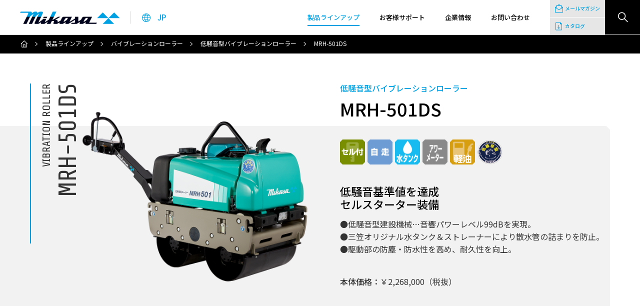

--- FILE ---
content_type: text/html; charset=UTF-8
request_url: https://www.mikasas.jp/products/vibration_roller/mrh-501ds/
body_size: 59180
content:

<!doctype html>
<html class="no_js" lang="en"><head>
<meta charset="UTF-8">
<meta http-equiv="X-UA-Compatible" content="IE=edge">
<meta name="format-detection" content="telephone=no">
<meta name="description" content="小型建設機械総合メーカー「三笠産業株式会社」の高次元の安全性を誇る低騒音型バイブレーションローラーの製品ページです。">
<meta name="keywords" content="振動機,加振機,締固め,整地,転圧機,転圧,振動ローラー,アスファルト,舗装,NETIS,ネティス,KT-190125-A,kt190125a,超低騒音型バイブレーションローラー,低騒音型,超低騒音型,ドラム,ハンドガイド,遠心力,振動数,静線圧,動線圧,MRH-501DS,">
<meta name="viewport" content="width=device-width">
    
<link rel="shortcut icon" href="/assets/common/icon/favicon.ico">
<link rel="apple-touch-icon" href="/assets/common/icon/apple_touch_icon.png">
    
<link rel="canonical" href="http://www.mikasas.jp/products/vibration_roller/mrh-501ds/">
    
<meta property="og:title" content="低騒音型バイブレーションローラー | MRH-501DS | 三笠産業 | 小型建設機械 | Mikasa Sangyo Co.,Ltd.">
<meta property="og:type" content="website">
<meta property="og:image" content="http://www.mikasas.jp/assets/common/img/ogp.png">
<meta property="og:site_name" content="三笠産業株式会社">
<meta property="og:url" content="http://www.mikasas.jp/products/vibration_roller/mrh-501ds/">
<meta property="og:description" content="小型建設機械総合メーカー「三笠産業株式会社」の高次元の安全性を誇る低騒音型バイブレーションローラーの製品ページです。">

<link rel="stylesheet" href="/assets/common/css/reset.css" type="text/css" media="all">
<link rel="stylesheet" href="/assets/common/css/jquery.slick.css" type="text/css" media="all">
<link rel="stylesheet" href="/assets/common/css/jquery.fancybox.css" type="text/css" media="all">
<link rel="stylesheet" href="/assets/common/css/common.css" type="text/css" media="all">
<link rel="stylesheet" href="/assets/common/css/parts.css" type="text/css" media="all">
<link rel="stylesheet" href="/assets/common/css/modules.css" type="text/css" media="all">

<script type="text/javascript" src="/assets/common/js/jquery-1.12.4.min.js"></script>
<script type="text/javascript" src="/assets/common/js/jquery.matchHeight-min.js"></script>
<script type="text/javascript" src="/assets/common/js/jquery.slick.min.js"></script>
<script type="text/javascript" src="/assets/common/js/jquery.fancybox.pack.js"></script>
<script type="text/javascript" src="/assets/common/js/common.js"></script>
    

<link rel="stylesheet" href="/assets/products/css/products.css" type="text/css" media="all">
<script type="text/javascript" src="/assets/products/js/products.js"></script>

<title>低騒音型バイブレーションローラー | MRH-501DS | 三笠産業 | 小型建設機械 | Mikasa Sangyo Co.,Ltd.</title>

<!-- Global site tag (gtag.js) - Google Analytics -->
<script async src="https://www.googletagmanager.com/gtag/js?id=G-BXTYQYDT8S"></script>
<script>
  window.dataLayer = window.dataLayer || [];
  function gtag(){dataLayer.push(arguments);}
  gtag('js', new Date());

  gtag('config', 'G-BXTYQYDT8S');
</script>

</head>


<body class="products_page products_detail_page">
  
  
<!-- START #loader -->
<!--<div id="loader"></div>-->
<!-- //END #loader -->
    
    
<!-- START #noscript -->
<noscript>
  <div id="noscript">
    <p>このページはJavaScriptを使用しています。<br>ウェブブラウザの設定でJavaScriptを無効にしている場合、正しく表示されませんので、JavaScriptを有効にしてご利用ください。</p>
  </div>
</noscript>
<!-- //END #noscript -->
    

<!-- START #header -->
<header id="header" class="header">
  <div class="header_ttl">
    <h1 class="header_logo"><a href="/">三笠産業株式会社 │ Mikasa Sangyo Co.,Ltd.</a></h1>
    <div class="header_lang">
      <ul>
        <li class="header_nav_haschild">
          <span>
            <span>
              <span><img src="/assets/common/img/header_lang.png" alt="Select Language"></span>
              <span>JP</span>
            </span>
          </span>
          <div class="header_nav_child">
            <div class="header_nav_child_inner clearfix">
              <div class="header_nav_child_ttl">
                <div class="header_nav_child_ttl_inner">
                  <span class="ff_sharetech">SELECT LANGUAGE</span>
                  <span>言語選択</span>
                </div>
              </div>
              <ul class="header_nav_child_menu">
                <li class="p_btn">
                  <a class="p_chamfer_box p_chamfer_box_type_border01 p_chamfer_box_color_dgray p_chamfer_box_bcolor_gray p_btn_icon_blank_blue" href="https://www.mikasas.com/" target="_blank">
                    <span>
                      <span class="txt fc_white">ENGLISH</span>
                    </span>
                  </a>
                </li>
                <li class="p_btn">
                  <a class="p_chamfer_box p_chamfer_box_type_border01 p_chamfer_box_color_dgray p_chamfer_box_bcolor_gray p_btn_icon_blank_blue" href="http://www.sh-mikasas.cn/" target="_blank">
                    <span>
                      <span class="txt fc_white">CHINESE</span>
                    </span>
                  </a>
                </li>
              </ul>
            </div>
          </div>
        </li>
      </ul>
    </div>
  </div>
  <nav class="header_nav">
    <!--<div class="header_supplier">
      <a href="">
        <span>
          <span><img src="/assets/common/img/header_supplier.png" alt="販売会社・取引先サポート"></span>
          <span>販売会社・<br class="p_is_pc">取引先サポート</span>
        </span>
      </a>
    </div>-->
    <div class="header_btns">
      <ul>
        <li>
          <a href="/info/">
            <span>
              <span><img src="/assets/common/img/header_btns_mailmagazine.png" alt="メールマガジン"></span>
              <span>メールマガジン</span>
            </span>
          </a>
        </li>
        <li>
          <a href="/products/catalogue/">
            <span>
              <span><img src="/assets/common/img/header_btns_catalog.png" alt="カタログ請求"></span>
              <span>カタログ</span>
            </span>
          </a>
        </li>
      </ul>
    </div>
    <div class="header_gnav">
      <ul>
        <li class="header_nav_haschild">
          <a class="active" href="/products/">
            <span>
              <span>製品ラインアップ</span>
            </span>
            <span></span>
          </a>
          <div class="header_nav_child">
            <div class="header_nav_child_inner clearfix">
              <div class="header_nav_child_ttl">
                <div class="header_nav_child_ttl_inner">
                  <span class="ff_sharetech">PRODUCTS</span>
                  <span>製品ラインアップ</span>
                </div>
                <ul class="p_btn_lists">
                  <li class="p_btn">
                    <a class="p_chamfer_box p_chamfer_box_color_blue" href="/products/">製品ラインアップ一覧</a>
                  </li>
                </ul>
              </div>
              <ul class="header_nav_child_menu">
                <li class="p_btn">
                  <a class="p_chamfer_box p_chamfer_box_type_border01 p_chamfer_box_color_dgray p_chamfer_box_bcolor_gray p_btn_icon_arrow_blue" href="/products/concrete_vibrator/">
                    <span>
                      <span class="img"><img src="https://www.mikasas.jp/products/images/FU_162A.png" alt="コンクリートバイブレーター"></span>
                      <span class="txt txt fc_white">コンクリートバイブレーター</span>
                    </span>
                  </a>
                </li>
                <li class="p_btn">
                  <a class="p_chamfer_box p_chamfer_box_type_border01 p_chamfer_box_color_dgray p_chamfer_box_bcolor_gray p_btn_icon_arrow_blue" href="/products/tamping_rammer/">
                    <span>
                      <span class="img"><img src="https://www.mikasas.jp/products/images/MT_55H.png" alt="タンピングランマー"></span>
                      <span class="txt fc_white">タンピングランマー</span>
                    </span>
                  </a>
                </li>
                <li class="p_btn">
                  <a class="p_chamfer_box p_chamfer_box_type_border01 p_chamfer_box_color_dgray p_chamfer_box_bcolor_gray p_btn_icon_arrow_blue" href="/products/plate_compactor/">
                    <span>
                      <span class="img"><img src="https://www.mikasas.jp/products/images/MVC_F60H.png" alt="プレートコンパクター"></span>
                      <span class="txt fc_white">プレートコンパクター</span>
                    </span>
                  </a>
                </li>
                <li class="p_btn">
                  <a class="p_chamfer_box p_chamfer_box_type_border01 p_chamfer_box_color_dgray p_chamfer_box_bcolor_gray p_btn_icon_arrow_blue" href="/products/reversible_compactor/">
                    <span>
                      <span class="img"><img src="https://www.mikasas.jp/products/images/MVH_308DSC_PAS.png" alt="バイブロコンパクター"></span>
                      <span class="txt fc_white">バイブロコンパクター</span>
                    </span>
                  </a>
                </li>
                <li class="p_btn">
                  <a class="p_chamfer_box p_chamfer_box_type_border01 p_chamfer_box_color_dgray p_chamfer_box_bcolor_gray p_btn_icon_arrow_blue" href="/products/vibration_roller/">
                    <span>
                      <span class="img"><img src="https://www.mikasas.jp/products/images/MRH_601DS.png" alt="バイブレーションローラー"></span>
                      <span class="txt fc_white">バイブレーションローラー</span>
                    </span>
                  </a>
                </li>
                <li class="p_btn">
                  <a class="p_chamfer_box p_chamfer_box_type_border01 p_chamfer_box_color_dgray p_chamfer_box_bcolor_gray p_btn_icon_arrow_blue" href="/products/cutter_and_blade/">
                    <span>
                      <span class="img"><img src="https://www.mikasas.jp/products/images/MCD_RY14HS.png" alt="カッター&amp;ブレード"></span>
                      <span class="txt fc_white">カッター&amp;ブレード</span>
                    </span>
                  </a>
                </li>
                <li class="p_btn">
                  <a class="p_chamfer_box p_chamfer_box_type_border01 p_chamfer_box_color_dgray p_chamfer_box_bcolor_gray p_btn_icon_arrow_blue" href="/products/special_construction_equipment/">
                    <span>
                      <span class="img"><img src="https://www.mikasas.jp/products/images/MS_60A.png" alt="特殊建設機械"></span>
                      <span class="txt fc_white">特殊建設機械</span>
                    </span>
                  </a>
                </li>
              </ul>
            </div>
          </div>
        </li>
        <li class="header_nav_haschild">
          <a class="" href="/service/">
            <span>
              <span>お客様サポート</span>
            </span>
            <span></span>
          </a>
          <div class="header_nav_child">
            <div class="header_nav_child_inner clearfix">
              <div class="header_nav_child_ttl">
                <div class="header_nav_child_ttl_inner">
                  <span class="ff_sharetech">SUPPORT</span>
                  <span>お客様サポート</span>
                </div>
                <ul class="p_btn_lists">
                  <li class="p_btn">
                    <a class="p_chamfer_box p_chamfer_box_color_blue" href="/service/">お客様サポート一覧</a>
                  </li>
                </ul>
              </div>
              <ul class="header_nav_child_menu">
                <li class="p_btn">
                  <a class="p_chamfer_box p_chamfer_box_color_white p_btn_icon_arrow_blue" href="/service/parts/">
                    <span>
                      <span class="img p_chamfer_box p_chamfer_box_color_blue"><img src="/assets/common/img/icon_parts_white.png" alt="パーツリスト"></span>
                      <span class="txt fc_black">パーツリスト</span>
                    </span>
                  </a>
                </li>
                <li class="p_btn">
                  <a class="p_chamfer_box p_chamfer_box_color_white p_btn_icon_arrow_blue" href="/service/tech/">
                    <span>
                      <span class="img p_chamfer_box p_chamfer_box_color_blue"><img src="/assets/common/img/icon_tech_white.png" alt="技術情報・取扱説明書"></span>
                      <span class="txt fc_black">技術情報・取扱説明書</span>
                    </span>
                  </a>
                </li>
                <li class="p_btn">
                  <a class="p_chamfer_box p_chamfer_box_color_white p_btn_icon_arrow_blue" href="/service/service/">
                    <span>
                      <span class="img p_chamfer_box p_chamfer_box_color_blue"><img src="/assets/common/img/icon_service_white.png" alt="サービス工場一覧"></span>
                      <span class="txt fc_black">三笠サービス工場一覧</span>
                    </span>
                  </a>
                </li>
                <li class="p_btn">
                  <a class="p_chamfer_box p_chamfer_box_color_white p_btn_icon_arrow_blue" href="/service/seihin/">
                    <span>
                      <span class="img p_chamfer_box p_chamfer_box_color_blue"><img src="/assets/common/img/icon_seihin_white.png" alt="製品販売サイト"></span>
                      <span class="txt fc_black">製品販売サイト</span>
                    </span>
                  </a>
                </li>
                <li class="p_btn">
                  <a class="p_chamfer_box p_chamfer_box_color_white p_btn_icon_arrow_blue" href="/service/mikasakai/">
                    <span>
                      <span class="img p_chamfer_box p_chamfer_box_color_blue"><img src="/assets/common/img/icon_member_white.png" alt="三笠会ページ"></span>
                      <span class="txt fc_black">三笠会ページ</span>
                    </span>
                  </a>
                </li>
                <li class="p_btn">
                  <a class="p_chamfer_box p_chamfer_box_color_white p_btn_icon_arrow_blue" href="/support/contact/">
                    <span>
                      <span class="img p_chamfer_box p_chamfer_box_color_blue"><img src="/assets/common/img/icon_contact_white.png" alt="お問い合わせ"></span>
                      <span class="txt fc_black">お問い合わせ</span>
                    </span>
                  </a>
                </li>
              </ul>
            </div>
          </div>
        </li>
        <li class="header_nav_haschild">
          <a class="" href="/company/">
            <span>
              <span>企業情報</span>
            </span>
            <span></span>
          </a>
          <div class="header_nav_child">
            <div class="header_nav_child_inner clearfix">
              <div class="header_nav_child_ttl">
                <div class="header_nav_child_ttl_inner">
                  <span class="ff_sharetech">COMPANY</span>
                  <span>企業情報</span>
                </div>
                <ul class="p_btn_lists">
                  <li class="p_btn">
                    <a class="p_chamfer_box p_chamfer_box_color_blue" href="/company/">企業情報一覧</a>
                  </li>
                </ul>
              </div>
              <ul class="header_nav_child_menu">
                <li class="p_btn">
                  <a class="p_chamfer_box p_chamfer_box_color_white p_btn_icon_arrow_blue" href="/company/greeting/">
                    <span>
                      <span class="img p_chamfer_box p_chamfer_box_color_lgray"><img src="/assets/common/img/icon_human_blue.png" alt="社長挨拶"></span>
                      <span class="txt fc_black">社長挨拶</span>
                    </span>
                  </a>
                </li>
                <li class="p_btn">
                  <a class="p_chamfer_box p_chamfer_box_color_white p_btn_icon_arrow_blue" href="/company/history/">
                    <span>
                      <span class="img p_chamfer_box p_chamfer_box_color_lgray"><img src="/assets/common/img/icon_watch_blue.png" alt="沿革"></span>
                      <span class="txt fc_black">沿革</span>
                    </span>
                  </a>
                </li>
                <li class="p_btn">
                  <a class="p_chamfer_box p_chamfer_box_color_white p_btn_icon_arrow_blue" href="/company/outline/">
                    <span>
                      <span class="img p_chamfer_box p_chamfer_box_color_lgray"><img src="/assets/common/img/icon_dochome_blue.png" alt="会社案内"></span>
                      <span class="txt fc_black">会社案内</span>
                    </span>
                  </a>
                </li>
                <li class="p_btn">
                  <a class="p_chamfer_box p_chamfer_box_color_white p_btn_icon_arrow_blue" href="/company/base/">
                    <span>
                      <span class="img p_chamfer_box p_chamfer_box_color_lgray"><img src="/assets/common/img/icon_location_blue.png" alt="拠点 / 工場 / 海外支店"></span>
                      <span class="txt fc_black">拠点 / 工場 / 海外販社</span>
                    </span>
                  </a>
                </li>
                <li class="p_btn">
                  <a class="p_chamfer_box p_chamfer_box_color_white p_btn_icon_arrow_blue" href="/company/recruit/">
                    <span>
                      <span class="img p_chamfer_box p_chamfer_box_color_lgray"><img src="/assets/common/img/icon_docsearch_blue.png" alt="採用情報"></span>
                      <span class="txt fc_black">採用情報</span>
                    </span>
                  </a>
                </li>
                <li class="p_btn">
                  <a class="p_chamfer_box p_chamfer_box_color_white p_btn_icon_arrow_blue" href="/company/download/">
                    <span>
                      <span class="img p_chamfer_box p_chamfer_box_color_lgray"><img src="/assets/common/img/icon_docsearch_blue.png" alt="指定様式ダウンロード"></span>
                      <span class="txt fc_black">指定様式ダウンロード</span>
                    </span>
                  </a>
                </li>
              </ul>
            </div>
          </div>
        </li>
        <!--<li>
          <a href="">
            <span>
              <span>MIKASA QUALITY</span>
            </span>
          </a>
        </li>-->
        <li>
          <a class="" href="/support/contact/">
            <span>
              <span>お問い合わせ</span>
            </span>
          </a>
        </li>
      </ul>
    </div>
  </nav>
  <div class="header_search">
    <div class="header_search_inner">
      <form method="" action="/search/">
        <input type="text" name="search_word" class="header_search_txt" placeholder="検索ワードを入力">
        <input type="submit" name="search" class="header_search_submit" value="">
      </form>
    </div>
    <div class="header_search_btn">
      <a href="">検索</a>
    </div>
  </div>
  <div class="header_btn">
    <a href="">
      <span>
        <span></span>
        <span></span>
        <span></span>
      </span>
    </a>
  </div>
</header>
<!-- //END #header -->
  
  
<div class="header_overlay"></div>
  
  
  
<!-- START #loader -->
<div id="loader"></div>
<!-- //END #loader -->

      
  
<!-- START #main -->
<main id="main">
  
  
<!-- START #breadcrumbs -->
<nav id="breadcrumbs">
  <ol class="breadcrumbs_inner">
    <li><a href="/">ホーム</a></li>
    <li><a href="/products/">製品ラインアップ</a></li>

	
		
    <li><a href="https://www.mikasas.jp/products/vibration_roller/">バイブレーションローラー</a></li>
		
	
	
    <li><a href="https://www.mikasas.jp/products/vibration_roller/vibration_roller_2/">低騒音型バイブレーションローラー</a></li>
	

    <li><span>MRH-501DS</span></li>
  </ol>
</nav>
<!--//END #breadcrumbs -->
 

<!-- START #contents -->
<article id="contents">
  
  <section class="p_sec_block">
    <div class="wrapper">
      <div class="m_products_overview">
        <div class="p_animate_block">
          <div class="m_products_overview_bg p_animate p_animate_scaleX02">
            <span class="p_chamfer_box p_chamfer_box_color_ulgray"></span>
          </div>
          <div class="m_products_overview_ttl">
            <span class="bar p_animate p_animate_scaleY02"></span>
            <span class="ttl">
              <span class="ff_sharetech p_animate p_animate_moveX01">VIBRATION ROLLER</span>
              <span class="ff_sharetech p_animate p_animate_moveX01">MRH-501DS</span>
            </span>
          </div>
          <div class="m_products_overview_inner clearfix">
            <div class="m_products_overview_img">
	             <span class="p_animate p_animate_moveY01">
    
              <img src="https://www.mikasas.jp/products/images/3f6d0856179cd9a2a4a874c7fe0e2306fa88f1bf.png" alt="MRH-501DS">
    
             </span>
            </div>
            <div class="m_products_overview_detail">
              <h1 class="ttl p_animate p_animate_moveY01">
                <span>低騒音型バイブレーションローラー</span>
                <span>
                  <span>MRH-501DS</span>
                  <!--<span class="p_chamfer_box p_chamfer_box_color_red">NEW</span>-->
                </span>
              </h1>
              <ul class="icons p_animate p_animate_moveY01">
	
                <li><img src="https://www.mikasas.jp/products/images/icon_19.png" alt="MRH-501DS"></li>
    
	
                <li><img src="https://www.mikasas.jp/products/images/icon_20.png" alt="MRH-501DS"></li>
    
	
                <li><img src="https://www.mikasas.jp/products/images/icon_18.png" alt="MRH-501DS"></li>
    
	
                <li><img src="https://www.mikasas.jp/products/images/icon_hourmeter.png" alt="MRH-501DS"></li>
    
	
                <li><img src="https://www.mikasas.jp/products/images/icon_23.png" alt="MRH-501DS"></li>
    
	
                <li><img src="https://www.mikasas.jp/products/images/icon_22.png" alt="MRH-501DS"></li>
    
	
	
              </ul>
              <div class="overview p_animate p_animate_moveY01">
                <h2>低騒音基準値を達成<br>セルスターター装備</h2>
                <p>●低騒音型建設機械…音響パワーレベル99dBを実現。<br />●三笠オリジナル水タンク＆ストレーナーにより散水管の詰まりを防止。<br />●駆動部の防塵・防水性を高め、耐久性を向上。</p>
              </div>
              <dl class="price p_animate p_animate_moveY01">
                <dt>本体価格：</dt>
                <dd>￥2,268,000（税抜）</dd>
              </dl>
              <!--
              <div class="movie p_animate p_animate_moveY01">
              </div>
              -->
            </div>
          </div>
        </div>
      </div>
    </div>
  </section>

  <section class="p_sec_block p_sec_bgc bgc_black">
    <div class="wrapper">
      <div class="p_animate_block">
        <h2 class="p_sec_ttl">
          <span class="ttl fc_white">
            <span class="p_animate p_animate_moveY01">仕 様</span>
            <span class="ff_sharetech p_animate p_animate_moveY01">SPEC</span>
          </span>
          <span class="bar p_animate p_animate_scaleX01"></span>
        </h2>
        <div class="m_products_spec">
          <div class="m_products_spec_bg p_animate p_animate_scaleX03">
            <span class="p_chamfer_box p_chamfer_box_color_white"></span>
          </div>
          <div class="m_products_spec_inner clearfix">
<div class="m_products_spec_img p_animate p_animate_moveY01">
              <span class="p_animate p_animate_blue01"><img src="https://www.mikasas.jp/products/images/spec_vibration_roller.png" alt="仕様 │ SPEC"></span>
</div>
            <div class="m_products_spec_detail p_animate p_animate_moveY01">
              <div class="p_col_lists">








<div class="p_col p_col02 p_col01_sp">
                  <table class="p_table">
                    <colgroup>
                      <col class="w25per">
                      <col class="w25per">
                      <col class="w50per">
                    </colgroup>
	
		
		
		
                    <tr>
                      <th colspan="2">超低騒音型：NETIS登録</th>
                      <td>-</td>
                    </tr>
                    <tr>
                      <th colspan="2">超低騒音型：国土交通省指定</th>
                      <td>-</td>
                    </tr>
                    <tr>
                      <th colspan="2">低騒音型：国土交通省指定</th>
                      <td>〇(No.5096)</td>
                    </tr>
                    <tr>
                      <th colspan="2">防振ハンドル</th>
                      <td>-</td>
                    </tr>
                    <tr>
                      <th colspan="2">前後進切り替えレバー</th>
                      <td>〇</td>
                    </tr>
                    <tr>
                      <th colspan="2">タコ・アワーメーター</th>
                      <td>〇(アワーメーター)</td>
                    </tr>
                    <tr>
                      <th colspan="2">セルスタート安全設計</th>
                      <td>〇</td>
                    </tr>
                    <tr>
                      <th colspan="2">デッドマン装置</th>
                      <td>〇</td>
                    </tr>
                    <tr>
                      <th colspan="2">坂道暴走抑制機構</th>
                      <td>〇</td>
                    </tr>
                    <tr>
                      <th colspan="2">一点吊りフック</th>
                      <td>〇</td>
                    </tr>
                    <tr>
                      <th rowspan="3">機体寸法(mm)</th>
                      <th>全長(格納時) <span class="p_label"><span class="p_label_type_circle p_label_color_blue">A</span></span></th>
                      <td>2,265(1,330)</td>
                    </tr>
                    <tr>
                      <th>幅 <span class="p_label"><span class="p_label_type_circle p_label_color_blue">B</span></span></th>
                      <td>617</td>
                    </tr>
                    <tr>
                      <th>全高(格納時) <span class="p_label"><span class="p_label_type_circle p_label_color_blue">C</span></span></th>
                      <td>1,195(1,705)</td>
                    </tr>
                    <tr>
                      <th rowspan="2">ドラム寸法(mm)</th>
                      <th>全径</th>
                      <td>355</td>
                    </tr>
                    <tr>
                      <th>幅</th>
                      <td>575</td>
                    </tr>
                    <tr>
                      <th colspan="2">軸間(mm)</th>
                      <td>500</td>
                    </tr>
                  </table>
                </div>
                <div class="p_col p_col02 p_col01_sp">
                  <table class="p_table">
                    <colgroup>
                      <col class="w25per">
                      <col class="w25per">
                      <col class="w50per">
                    </colgroup>
                    <tr>
                      <th rowspan="2">クリアランス(mm)</th>
                      <th>カーブ <span class="p_label"><span class="p_label_type_circle p_label_color_blue">D</span></span></th>
                      <td>213</td>
                    </tr>
                    <tr>
                      <th>ウォール <span class="p_label"><span class="p_label_type_circle p_label_color_blue">E</span></span></th>
                      <td>21</td>
                    </tr>
                    <tr>
                      <th colspan="2">機械質量(kg)</th>
                      <td>515(545)<sup><small>※</small></sup></td>
                    </tr>
                    <tr>
                      <th colspan="2">遠心力(kN/kgf)</th>
                      <td>9.8/1,000</td>
                    </tr>
                    <tr>
                      <th colspan="2">振動数(Hz/v.p.m)</th>
                      <td>55/3,300</td>
                    </tr>
                    <tr>
                      <th rowspan="2">静線圧<br>N/cm(kgf/cm)</th>
                      <th>前輪</th>
                      <td>37.4(3.8)</td>
                    </tr>
                    <tr>
                      <th>後輪</th>
                      <td>51.3(5.2)</td>
                    </tr>
                    <tr>
                      <th rowspan="2">動線圧 N/cm(kgf/cm)</th>
                      <th>前輪</th>
                      <td>123(12.5)</td>
                    </tr>
                    <tr>
                      <th>後輪</th>
                      <td>137(14.0)</td>
                    </tr>
                    <tr>
                      <th colspan="2">速度(km/h)</th>
                      <td>0～3</td>
                    </tr>
                    <tr>
                      <th colspan="2">最大作業勾配(%/度)</th>
                      <td>35(20)</td>
                    </tr>
                    <tr>
                      <th colspan="2">タンク容量(ℓ)水</th>
                      <td>30</td>
                    </tr>
                    <tr>
                      <th colspan="2">タンク容量(ℓ)オイル</th>
                      <td>22</td>
                    </tr>
                    <tr>
                      <th rowspan="3">エンジン</th>
                      <th>型式</th>
                      <td>E75-E3-NB3</td>
                    </tr>
                    <tr>
                      <th>メーカー</th>
                      <td>クボタ</td>
                    </tr>
                    <tr>
                      <th>最大出力</th>
                      <td>4.6kW/6.3PS</td>
                    </tr>
	</table>
	
	<small><small>※(&emsp;)内は、水タンクを満タンにした運転質量です。</small></small>





















































              </div>
            </div>
          </div>
        </div>
      </div>
    </div>
  </section>

  <!--
  <div class="m_floating_banner">
    <ul class="m_floationg_banner_lists">
      <li>
        <a href="">
          <dl>
            <dt><img src="/assets/common/img/icon_tech_white" alt="取扱説明書"></dt>
            <dd>取扱説明書</dd>
          </dl>
        </a>
      </li>
      <li>
        <a href="">
          <dl>
            <dt><img src="/assets/common/img/icon_parts_white" alt="パーツリスト"></dt>
            <dd>パーツリスト</dd>
          </dl>
        </a>
      </li>
    </ul>
  </div>
  -->

	
		
  
		
	


  
  <section class="p_sec_block">
    <div class="wrapper">
      <div class="p_animate_block">
        <h2 class="p_sec_ttl">
          <span class="ttl">
            <span class="p_animate p_animate_moveY01">特 徴</span>
            <span class="ff_sharetech p_animate p_animate_moveY01">FEATURES</span>
          </span>
          <span class="bar p_animate p_animate_scaleX01"></span>
        </h2>
      </div>
      <div class="m_products_features">
        <ul>
          <li>
            <div class="p_animate_block">
              <div class="m_products_features_inner">
                <h3 class="p_cnt_ttl03">
                  <span class="bar p_animate p_animate_scaleY02"></span>
                  <span class="subttl fc_blue ff_sharetech p_animate p_animate_moveY01"><span>FEATURES 01</span></span>
                  <span class="bgtxt fc_blue ff_sharetech p_animate p_animate_blur01"><span>01</span></span>
                  <span class="ttl fc_blue p_animate p_animate_moveY01"><span>高次元の安全性</span></span>
                </h3>
                <div class="m_products_features_bg p_animate p_animate_scaleX02">
                  <span class="p_chamfer_box p_chamfer_box_color_ulgray"></span>
                </div>
                <div class="m_products_features_lists">
                  <ul>
                    <li class="p_animate p_animate_moveY01">
                      <dl class="m_products_features_lists_inner">
                        <dt class="m_products_features_lists_img">
                          <span class="p_chamfer_box p_chamfer_box_color_white">
                            <span>
                              <span>
	
                              <img src="https://www.mikasas.jp/products/images/products_features_vibration_roller01_01.jpg" alt="機械式駐車ブレーキ、輪止めを標準装備">
    
                              </span>
                            </span>
                          </span>
                        </dt>
                        <dd class="m_products_features_lists_detail">
                          <h4 class="ttl">機械式駐車ブレーキ、輪止めを標準装備</h4>
                          <p class="txt">機械式駐車ブレーキ、駐車時に使用するゴム製輪止めを標準装備しています。</p>
                        </dd>
                      </dl>
                    </li>
                    <li class="p_animate p_animate_moveY01">
                      <dl class="m_products_features_lists_inner">
                        <dt class="m_products_features_lists_img">
                          <span class="p_chamfer_box p_chamfer_box_color_white">
                            <span>
                              <span>
	
                              <img src="https://www.mikasas.jp/products/images/products_features_vibration_roller01_02.jpg" alt="デッドマン装置">
    
                              </span>
                            </span>
                          </span>
                        </dt>
                        <dd class="m_products_features_lists_detail">
                          <h4 class="ttl">デッドマン装置</h4>
                          <p class="txt">後進時の事故を防止するデッドマン装置。( 緊急停止装置 )</p>
                        </dd>
                      </dl>
                    </li>
                    <li class="p_animate p_animate_moveY01">
                      <dl class="m_products_features_lists_inner">
                        <dt class="m_products_features_lists_img">
                          <span class="p_chamfer_box p_chamfer_box_color_white">
                            <span>
                              <span>
	
                              <img src="https://www.mikasas.jp/products/images/products_features_vibration_roller01_03.jpg" alt="前照灯・ゴムバンパー">
    
                              </span>
                            </span>
                          </span>
                        </dt>
                        <dd class="m_products_features_lists_detail">
                          <h4 class="ttl">前照灯・ゴムバンパー</h4>
                          <p class="txt">夜間作業に便利なLED前照灯を標準装備しています。前方には、衝突時の衝撃を吸収し、機体の損傷を防止するゴムバンパーを標準装備しています。</p>
                        </dd>
                      </dl>
                    </li>
                    <li class="p_animate p_animate_moveY01">
                      <dl class="m_products_features_lists_inner">
                        <dt class="m_products_features_lists_img">
                          <span class="p_chamfer_box p_chamfer_box_color_white">
                            <span>
                              <span>
	
                              <img src="https://www.mikasas.jp/products/images/products_features_vibration_roller01_04.jpg" alt="セルスタート安全設計">
    
                              </span>
                            </span>
                          </span>
                        </dt>
                        <dd class="m_products_features_lists_detail">
                          <h4 class="ttl">セルスタート安全設計</h4>
                          <p class="txt">エンジンのセルスタートは走行レバーが停止位置でなければエンジンが始動できない安全設計です。</p>
                        </dd>
                      </dl>
                    </li>
                    <li class="p_animate p_animate_moveY01">
                      <dl class="m_products_features_lists_inner">
                        <dt class="m_products_features_lists_img">
                          <span class="p_chamfer_box p_chamfer_box_color_white">
                            <span>
                              <span>
	
                              <img src="https://www.mikasas.jp/products/images/products_features_vibration_roller01_05.jpg" alt="坂道暴走抑制機構">
    
                              </span>
                            </span>
                          </span>
                        </dt>
                        <dd class="m_products_features_lists_detail">
                          <h4 class="ttl">坂道暴走抑制機構</h4>
                          <p class="txt">坂道で駐車した時に作動する機構です。(エンジン停止時)駐車は必ず平坦な場所にしてください。</p>
                        </dd>
                      </dl>
                    </li>




        		   </ul>
                </div>
              </div>
            </div>
          </li>
          <li>
            <div class="p_animate_block">
              <div class="m_products_features_inner">
                <h3 class="p_cnt_ttl03">
                  <span class="bar p_animate p_animate_scaleY02"></span>
                  <span class="subttl fc_blue ff_sharetech p_animate p_animate_moveY01"><span>FEATURES 02</span></span>
                  <span class="bgtxt fc_blue ff_sharetech p_animate p_animate_blur01"><span>02</span></span>
                  <span class="ttl fc_blue p_animate p_animate_moveY01"><span>先進のメンテナンス性</span></span>
                </h3>
                <div class="m_products_features_bg p_animate p_animate_scaleX02">
                  <span class="p_chamfer_box p_chamfer_box_color_ulgray"></span>
                </div>
                <div class="m_products_features_lists">
                  <ul>
                    <li class="p_animate p_animate_moveY01">
                      <dl class="m_products_features_lists_inner">
                        <dt class="m_products_features_lists_img">
                          <span class="p_chamfer_box p_chamfer_box_color_white">
                            <span>
                              <span>
	
                              <img src="https://www.mikasas.jp/products/images/products_features_vibration_roller02_01.jpg" alt="アワーメーターを標準装備">
    
                              </span>
                            </span>
                          </span>
                        </dt>
                        <dd class="m_products_features_lists_detail">
                          <h4 class="ttl">アワーメーターを標準装備</h4>
                          <p class="txt">ハンドル部にアワーメーターを標準装備。作業時間、メンテナンス時期を確認することができます。</p>
                        </dd>
                      </dl>
                    </li>
                    <li class="p_animate p_animate_moveY01">
                      <dl class="m_products_features_lists_inner">
                        <dt class="m_products_features_lists_img">
                          <span class="p_chamfer_box p_chamfer_box_color_white">
                            <span>
                              <span>
	
                              <img src="https://www.mikasas.jp/products/images/products_features_vibration_roller02_02.jpg" alt="ワンタッチオープンのセンターカバー">
    
                              </span>
                            </span>
                          </span>
                        </dt>
                        <dd class="m_products_features_lists_detail">
                          <h4 class="ttl">ワンタッチオープンのセンターカバー</h4>
                          <p class="txt">ワンタッチオープンのセンターカバーにより日常点検が容易にできます。</p>
                        </dd>
                      </dl>
                    </li>
                    <li class="p_animate p_animate_moveY01">
                      <dl class="m_products_features_lists_inner">
                        <dt class="m_products_features_lists_img">
                          <span class="p_chamfer_box p_chamfer_box_color_white">
                            <span>
                              <span>
	
                              <img src="https://www.mikasas.jp/products/images/products_features_vibration_roller02_03.jpg" alt="配管保護ガード">
    
                              </span>
                            </span>
                          </span>
                        </dt>
                        <dd class="m_products_features_lists_detail">
                          <h4 class="ttl">配管保護ガード</h4>
                          <p class="txt">配管を石の噛み込みから保護するため、配管保護ガードを装備しています。</p>
                        </dd>
                      </dl>
                    </li>






        		   </ul>
                </div>
              </div>
            </div>
          </li>
          <li>
            <div class="p_animate_block">
              <div class="m_products_features_inner">
                <h3 class="p_cnt_ttl03">
                  <span class="bar p_animate p_animate_scaleY02"></span>
                  <span class="subttl fc_blue ff_sharetech p_animate p_animate_moveY01"><span>FEATURES 03</span></span>
                  <span class="bgtxt fc_blue ff_sharetech p_animate p_animate_blur01"><span>03</span></span>
                  <span class="ttl fc_blue p_animate p_animate_moveY01"><span>抜群の操作性</span></span>
                </h3>
                <div class="m_products_features_bg p_animate p_animate_scaleX02">
                  <span class="p_chamfer_box p_chamfer_box_color_ulgray"></span>
                </div>
                <div class="m_products_features_lists">
                  <ul>
                    <li class="p_animate p_animate_moveY01">
                      <dl class="m_products_features_lists_inner">
                        <dt class="m_products_features_lists_img">
                          <span class="p_chamfer_box p_chamfer_box_color_white">
                            <span>
                              <span>
	
                              <img src="https://www.mikasas.jp/products/images/products_features_vibration_roller03_01.jpg" alt="新設計のハンドル部">
    
                              </span>
                            </span>
                          </span>
                        </dt>
                        <dd class="m_products_features_lists_detail">
                          <h4 class="ttl">新設計のハンドル部</h4>
                          <p class="txt">格納作業の負担を軽減するとともに、手腕振動を低減します。</p>
                        </dd>
                      </dl>
                    </li>
                    <li class="p_animate p_animate_moveY01">
                      <dl class="m_products_features_lists_inner">
                        <dt class="m_products_features_lists_img">
                          <span class="p_chamfer_box p_chamfer_box_color_white">
                            <span>
                              <span>
	
                              <img src="https://www.mikasas.jp/products/images/products_features_vibration_roller03_02.jpg" alt="ローラー散水機構">
    
                              </span>
                            </span>
                          </span>
                        </dt>
                        <dd class="m_products_features_lists_detail">
                          <h4 class="ttl">ローラー散水機構</h4>
                          <p class="txt">散水しながらの施工でアスファルトの貼りつきを防止します。</p>
                        </dd>
                      </dl>
                    </li>
                    <li class="p_animate p_animate_moveY01">
                      <dl class="m_products_features_lists_inner">
                        <dt class="m_products_features_lists_img">
                          <span class="p_chamfer_box p_chamfer_box_color_white">
                            <span>
                              <span>
	
                              <img src="https://www.mikasas.jp/products/images/products_features_vibration_roller03_03.jpg" alt="抜群のサイドクリアランス">
    
                              </span>
                            </span>
                          </span>
                        </dt>
                        <dd class="m_products_features_lists_detail">
                          <h4 class="ttl">抜群のサイドクリアランス</h4>
                          <p class="txt">フレームとドラムの隙間が極少で位置合わせが簡単。</p>
                        </dd>
                      </dl>
                    </li>
                    <li class="p_animate p_animate_moveY01">
                      <dl class="m_products_features_lists_inner">
                        <dt class="m_products_features_lists_img">
                          <span class="p_chamfer_box p_chamfer_box_color_white">
                            <span>
                              <span>
	
                              <img src="https://www.mikasas.jp/products/images/products_features_vibration_roller03_04.jpg" alt="視認性抜群のデザイン">
    
                              </span>
                            </span>
                          </span>
                        </dt>
                        <dd class="m_products_features_lists_detail">
                          <h4 class="ttl">視認性抜群のデザイン</h4>
                          <p class="txt">低重心設計により前方が見やすいワイドな視界を確保。</p>
                        </dd>
                      </dl>
                    </li>
                    <li class="p_animate p_animate_moveY01">
                      <dl class="m_products_features_lists_inner">
                        <dt class="m_products_features_lists_img">
                          <span class="p_chamfer_box p_chamfer_box_color_white">
                            <span>
                              <span>
	
                              <img src="https://www.mikasas.jp/products/images/products_features_vibration_roller03_05.jpg" alt="エンジンガード">
    
                              </span>
                            </span>
                          </span>
                        </dt>
                        <dd class="m_products_features_lists_detail">
                          <h4 class="ttl">エンジンガード</h4>
                          <p class="txt">本体側面が標準装備のエンジンガードによりフラット化、壁際や縁石際の作業が楽に行えます。</p>
                        </dd>
                      </dl>
                    </li>
                    <li class="p_animate p_animate_moveY01">
                      <dl class="m_products_features_lists_inner">
                        <dt class="m_products_features_lists_img">
                          <span class="p_chamfer_box p_chamfer_box_color_white">
                            <span>
                              <span>
	
                              <img src="https://www.mikasas.jp/products/images/products_features_vibration_roller03_06.jpg" alt="収納時の省スペースを可能にするコンパクト設計">
    
                              </span>
                            </span>
                          </span>
                        </dt>
                        <dd class="m_products_features_lists_detail">
                          <h4 class="ttl">収納時の省スペースを可能にするコンパクト設計</h4>
                          <p class="txt">ハンドルを立てて格納出来るので、トラック荷台の専有面積が少なくて済みます。</p>
                        </dd>
                      </dl>
                    </li>



        		   </ul>
                </div>
              </div>
            </div>
          </li>
        </ul>
      </div>
    </div>
  </section><!--p_sec_block-->
  

</article>
<!-- //END #contents -->
  
  
</main>
<!-- //END #main -->


<!-- START #footer -->
<footer id="footer">
  <div class="footer_pagetop">
    <a href="">PAGE TOP</a>
  </div>
  <div class="footer_top">
    <div class="wrapper">
      <div class="footer_banner">
 <span>          
<span class="ff_sharetech">公式ＳＮＳアカウント／関連コンテンツ</span>
<span></span>
</span>
                
        <div class="footer_banner_inner">
          <ul class="footer_banner_lists">
            <li>
              <a href="https://www.youtube.com/channel/UCGn-gPcjT-zYemgAk502Y9g/featured" target="_blank"><img src="/assets/common/img/footer_banner_mikasachannel.png" alt="MIKASA CHANNEL │ 三笠チャンネル"></a>
            </li>
            <li>
              <a href="https://twitter.com/MikasaSangyo" target="_blank"><img src="/assets/common/img/footer_banner_mikasatwitter.png" alt="MIKASA TWITTER │ 三笠ツイッター"></a>
            </li>
            <li>
              <a href="/hukei/2026/" target="_blank"><img src="/assets/common/img/footer_banner_scenerywithmikasa.png" alt="Scenery with Mikasa │ 三笠がある風景"></a>
            </li>
            <li>
              <a href="https://www.mikasas.jp/netis/"><img src="/assets/common/img/footer_banner_netis.png" alt="NETIS │ 国土交通省 新技術提供システム"></a>
            </li>
          </ul>
        </div>
      </div>
      <div class="footer_banner">
 <span>          
<span class="ff_sharetech">オフィシャルパートナー</span>
<span></span>
</span>
        <div class="footer_banner_inner">
          <ul class="footer_banner_lists">
            <li>
              <a href="https://udoliveirensesad.pt/ja/" target="_blank"><img src="/assets/common/img/footer_banner_oliveirense.png" alt="oliveirense HP │ オリヴェイレンセ　HP"></a>
            </li>
            <li>
              <img src="/assets/common/img/footer_banner_blank.png" alt="空欄 │ 空欄">
            </li>
          </ul>
        </div>
      </div>
      <div class="footer_sitemap">
        <div class="footer_sitemap_inner">
          <ul class="footer_sitemap_lists">
            <li class="footer_sitemap_haschild">
              <a href="/products/">
                <span>
                  <span class="ff_sharetech">PRODUCTS</span>
                  <span>製品ラインアップ</span>
                </span>
                <span></span>
              </a>
              <div class="footer_sitemap_child">
                <ul class="footer_sitemap_child_menu">
                  <li>
                    <a href="/products/concrete_vibrator/">コンクリートバイブレーター</a>
                  </li>
                  <li>
                    <a href="/products/tamping_rammer/">タンピングランマー</a>
                  </li>
                  <li>
                    <a href="/products/plate_compactor/">プレートコンパクター</a>
                  </li>
                  <li>
                    <a href="/products/reversible_compactor/">バイブロコンパクター</a>
                  </li>
                  <li>
                    <a href="/products/vibration_roller/">バイブレーションローラー</a>
                  </li>
                  <li>
                    <a href="/products/cutter_and_blade/">カッター&amp;ブレード</a>
                  </li>
                  <li>
                    <a href="/products/special_construction_equipment/">特殊建設機械</a>
                  </li>
                  <li>
                    <a href="/products/discontinued/">販売終了製品</a>
                  </li>
                </ul>
              </div>
            </li>
          </ul>
        </div>
        <div class="footer_sitemap_inner">
          <ul class="footer_sitemap_lists">
            <li class="footer_sitemap_haschild">
              <a href="/service/">
                <span>
                  <span class="ff_sharetech">SUPPORT</span>
                  <span>お客様サポート</span>
                </span>
                <span></span>
              </a>
              <div class="footer_sitemap_child">
                <ul class="footer_sitemap_child_menu">
                  <li>
                    <a href="/service/parts/">パーツリスト</a>
                  </li>
                  <li>
                    <a href="/service/tech/">技術情報&amp;取扱説明書</a>
                  </li>
                  <li>
                    <a href="/service/service/">三笠サービス工場一覧</a>
                  </li>
                  <li>
                    <a href="/support/contact/">お問い合わせ</a>
                  </li>
                  <li>
                    <a href="/service/mikasakai/">三笠会ページ</a>
                  </li>
                </ul>
              </div>
            </li>
          </ul>
        </div>
        <div class="footer_sitemap_inner">
          <ul class="footer_sitemap_lists">
            <li class="footer_sitemap_haschild">
              <a href="/company/">
                <span>
                  <span class="ff_sharetech">COMPANY</span>
                  <span>会社情報</span>
                </span>
                <span></span>
              </a>
              <div class="footer_sitemap_child">
                <ul class="footer_sitemap_child_menu">
                  <li>
                    <a href="/company/greeting/">社長挨拶</a>
                  </li>
                  <li>
                    <a href="/company/outline/">会社案内</a>
                  </li>
                  <li>
                    <a href="/company/history/">沿革</a>
                  </li>
                  <li>
                    <a href="/company/base/">拠点 / 工場 / 海外販社</a>
                  </li>
                  <li>
                    <a href="/company/recruit/">採用情報</a>
                  </li>
                  <li>
                    <a href="/company/download/">指定様式ダウンロード</a>
                  </li>
                </ul>
              </div>
            </li>
          </ul>
        </div>
        <div class="footer_sitemap_inner">
          <ul class="footer_sitemap_lists">
            <!--<li>
              <a href="">
                <span>
                  <span class="ff_sharetech">MIKASA QUALITY</span>
                  <span>三笠クオリティ</span>
                </span>
              </a>
            </li>-->
            <li>
              <a href="/support/contact/">
                <span>
                  <span class="ff_sharetech">CONTACT</span>
                  <span>お問い合わせ</span>
                </span>
              </a>
            </li>
            <li>
              <a href="/news/">
                <span>
                  <span class="ff_sharetech">NEWS</span>
                  <span>ニュース</span>
                </span>
              </a>
            </li>
            <li>
              <a href="/info/">
                <span>
                  <span class="ff_sharetech">MAIL MAGAZINE</span>
                  <span>メールマガジン</span>
                </span>
              </a>
            </li>
            <li>
              <a href="/products/catalogue/">
                <span>
                  <span class="ff_sharetech">CATALOGUE</span>
                  <span>カタログ</span>
                </span>
              </a>
            </li>
          </ul>
        </div>
        <!--<div class="footer_sitemap_inner pdl70 pdl0_sp">
          <ul class="footer_sitemap_lists">
            <li>
              <a href="">
                <span class="dis_block">
                  <span class="ff_sharetech dis_block mgb5">SUPPLIERS SUPPORT</span>
                  <span class="dis_block">販売会社・取引先サポート</span>
                </span>
              </a>
            </li>
          </ul>
        </div>-->
      </div>
    </div>
  </div>
  <div class="footer_bottom">
    <div class="wrapper clearfix">
      <div class="footer_nav">
        <div class="footer_nav_ttl">
          <a href="/">三笠産業株式会社 │ MIKASA</a>
        </div>
        <!--<ul class="footer_nav_lists">
          <li>
            <a href="">ご利用規約</a>
          </li>
          <li>
            <a href="">プライバシーポリシー</a>
          </li>
        </ul>-->
      </div>
      <div class="footer_credit">
        <p>Copyrights 2013-<script type="text/javascript">var nowDate = new Date(); var dateYear = nowDate.getFullYear().toString().substr(-2); document.write(dateYear)</script> MIKASA SANGYO CO.,LTD <br class="p_is_sp">All Rights Reserved.</p>
      </div>
    </div>
  </div>
</footer>
<!-- //END #footer -->
</body>
</html>

--- FILE ---
content_type: text/css
request_url: https://www.mikasas.jp/assets/common/css/common.css
body_size: 106827
content:
@charset "UtF-8";

@import url('https://fonts.googleapis.com/css2?family=Noto+Sans+JP:wght@400;500;700&display=swap');
@import url('https://fonts.googleapis.com/css2?family=Noto+Serif+JP:wght@400;500;700&display=swap');
@import url('https://fonts.googleapis.com/css2?family=Share+Tech&display=swap');


/**
 * Common Style
 * ================================================================================
 * Table of Contents:
 *
 * Basic Structure
 * Header Settings
 *    - Header Logo
 *    - Header Navigation
 *    - Header Button
 * Breadcrumbs Settings
 * Contents Settings
 * Floationg Settings
 * Footer Settings
 *    - Footer Page Top
 *    - Footer Company
 *    - Footer Credit
 * Other Settings
 * ================================================================================
 */ 






/**
 * ================================================================================
 * Basic Structure
 * ================================================================================
 */


/* -- Layout -- */
html,
body { width: 100%; }

body {
  background-color: #fff;
  width: 100%;
  }

#noscript {
  display: table;
  width: 100%;
  height: 60px;
  position: fixed;
  top: 0;
  left: 0;
  z-index: 9999;
  }

  #noscript > p {
    background-color: #000;
    display: table-cell;
    width: 100%;
    height: 100%;
    vertical-align: middle;
    color: #fff;
    font-size: 13px;
    text-align: center;
    }

#header {
  background-color: #fff;
  min-width: 1280px;
  width: 100%;
  height: 70px;
  border-bottom: 1px solid #d9d9d9;
  position: fixed;
  top: 0;
  z-index: 9999;
  }
html.no_js #header { top: 70px; }

#main {
  display: block;
  min-width: 1280px;
  padding-top: 70px;
  }

#breadcrumbs {
  background-color: #000;
  min-width: 1280px;
  }

#contents { overflow-x: hidden; }

#footer {
  background-color: #e5e5e5;
  min-width: 1280px;
  width: 100%;
  color: #808080;
  }

.wrapper {
  max-width: 1280px;
  padding: 0 60px;
  margin: 0 auto;
  position: relative;
  }
.wrapper1080 { 
  width: 1080px;
  margin: 0 auto;
  position: relative;
  }

#loader {
  background-color: #fff;
  background-image: url("/assets/common/img/loader.gif");
  background-repeat: no-repeat;
  background-position: 50% 50%;
  background-size: 35px 35px;
  width: 100%;
  height: 100%;
  position: fixed;
  top: 0;
  left: 0;
  z-index: 9998;
  }
html.no_js #loader { display: none; }
    
    
/* -- Font -- */
html { font-size: 62.5%; }

body {
  font-family: "Noto Sans JP", "Hiragino Kaku Gothic ProN", "ヒラギノ角ゴ ProN W3", "メイリオ", Meiryo, "ＭＳ Ｐゴシック", "MS P Gothic", sans-serif;
  color: #333;
  font-size: 16px;
  font-weight: 400;
  line-height: 1.6;
  font-display: swap;
  -webkit-text-size-adjust: 100%;
  -webkit-font-smoothing: antialiased;
  -moz-osx-font-smoothing: grayscale;
  }

strong { font-weight: 500; }


/* -- Headline -- */
h1, h2, h3, h4, h5, h6 {
  color: #000;
  font-weight: 500;
  }
h1 {
  font-size: 40px;
  line-height: 1.2;
  }
h2 {
  font-size: 32px;
  line-height: 1.2;
  }
h3 {
  font-size: 24px;
  line-height: 1.4;
  }
h4 {
  font-size: 20px;
  line-height: 1.5;
  }
h5 {
  font-size: 18px;
  line-height: 1.6;
  }
h6 {
  font-size: 16px;
  line-height: 1.6;
  }


/* -- Link -- */
a,
input[type="submit"],
input[type="button"],
input[type="reset"],
button {
  display: inline-block;
  color: #00a1e3;
  text-decoration: none;
  transition: 0.2s ease-out;
  }
a:hover,
input[type="submit"]:hover,
input[type="button"]:hover,
input[type="reset"]:hover,
button:hover { opacity: 0.6; }


/* -- Image -- */
img {
  width: auto;
  max-width: 100%;
  }






/**
 * ================================================================================
 * Header Settings
 * ================================================================================
 */


/**
 * Header Title
 * -------------------------------
 */

.header_ttl {
  height: 70px;
  position: absolute;
  top: 0;
  left: 40px;
  z-index: 20000;
  }


  /* -- .header_logo -- */
  .header_ttl .header_logo {
    float: left;
    height: 100%;
    }

    .header_ttl .header_logo a {
      background-image: url("/assets/common/img/header_logo.png");
      background-repeat: no-repeat;
      background-position: 50% 50%;
      background-size: 100% auto;
      display: block;
      width: 200px;
      height: 100%;
      text-indent: 100%;
      white-space: nowrap;
      overflow: hidden;
      }

    .header_ttl .header_logo a:hover { opacity: 1; }


  /* -- .header_lang -- */
  .header_ttl .header_lang {
    float: left;
    height: 100%;
    margin-left: 20px;
    padding-left: 20px;
    position: relative;
    }

    .header_ttl .header_lang:before {
      content: "";
      background-color: #d9d9d9;
      width: 1px;
      height: 25px;
      position: absolute;
      top: 50%;
      left: 0;
      -webkit-transform: translateY(-50%);
      transform: translateY(-50%);
      }

    .header_ttl .header_lang > ul {
      height: 100%;
      list-style: none;
      letter-spacing: -.40em;
      }

      .header_ttl .header_lang > ul > li {
        display: inline-block;
        height: 100%;
        letter-spacing: normal;
        vertical-align: top;
        }

        .header_ttl .header_lang > ul > li > a,
        .header_ttl .header_lang > ul > li > span {
          display: block;
          height: 100%;
          position: relative;
          }

          .header_ttl .header_lang > ul > li > a > *,
          .header_ttl .header_lang > ul > li > span > * {
            display: flex;
            align-items: center;
            height: 100%;
            letter-spacing: -.40em;
            }

            .header_ttl .header_lang > ul > li > a > * > *,
            .header_ttl .header_lang > ul > li > span > * > * {
              display: inline-block;
              letter-spacing: normal;
              vertical-align: top;
              color: #00a1e3;
              font-size: 15px;
              font-weight: 500;
              }

            .header_ttl .header_lang > ul > li > a > * img,
            .header_ttl .header_lang > ul > li > span > * img {  
              width: 25px;
              margin-right: 10px;
              }

            .header_ttl .header_lang > ul > li.header_nav_haschild > a > span:nth-of-type(1):before,
            .header_ttl .header_lang > ul > li.header_nav_haschild > span > span:nth-of-type(1):before {
              content: "";
              display: none;
              width: 0;
              height: 0;
              margin-left: -10px;
              border-style: solid;
              border-width: 10px 10px 0 10px;
              border-color: #fff transparent transparent;
              position: absolute;
              left: 50%;
              bottom: -8px;
              z-index: 2;
              }

            .header_ttl .header_lang > ul > li > a:hover > span:nth-of-type(1):before,
            .header_ttl .header_lang > ul > li > span:hover > span:nth-of-type(1):before,
            .header_ttl .header_lang > ul > li.header_nav_haschild.active > span > span:nth-of-type(1):before,
            .header_ttl .header_lang > ul > li.header_nav_haschild.active > a > span:nth-of-type(1):before,
            .header_ttl .header_lang > ul > li > a.active > span:nth-of-type(1):before,
            .header_ttl .header_lang > ul > li > span.active > span:nth-of-type(1):before { display: block; }



/**
 * Header Navigation
 * -------------------------------
 */

.header_nav {
  width: 100%;
  height: 100%;
  position: absolute;
  top: 0;
  right: 70px;
  }


  /* -- .header_gnav -- */
  .header_nav .header_gnav {
    height: 100%;
    position: absolute;
    /* right: 220px; */
    right: 130px;
    }

    .header_nav .header_gnav > ul {
      height: 100%;
      list-style: none;
      letter-spacing: -.40em;
      }

      .header_nav .header_gnav > ul > li {
        display: inline-block;
        height: 100%;
        letter-spacing: normal;
        vertical-align: top;
        }

        .header_nav .header_gnav > ul > li > a,
        .header_nav .header_gnav > ul > li > span {
          display: block;
          height: 100%;
          padding: 0 20px;
          color: #000;
          }

        .header_nav .header_gnav > ul > li > a:hover,
        .header_nav .header_gnav > ul > li > span:hover,
        .header_nav .header_gnav > ul > li > a.active,
        .header_nav .header_gnav > ul > li > span.active,
        .header_nav .header_gnav > ul > li.header_nav_haschild.active > a,
        .header_nav .header_gnav > ul > li.header_nav_haschild.active > span {
          color: #00a1e3;
          opacity: 1;
          }

          .header_nav .header_gnav > ul > li > a > *,
          .header_nav .header_gnav > ul > li > span > * {
            display: flex;
            align-items: center;
            height: 100%;
            letter-spacing: -.40em;
            position: relative;
            }

            .header_nav .header_gnav > ul > li > a > * > *,
            .header_nav .header_gnav > ul > li > span > * > * {
              display: inline-block;
              letter-spacing: normal;
              vertical-align: top;
              font-size: 13px;
              font-weight: 500;
              line-height: 1.4;
              }

            .header_nav .header_gnav > ul > li > a > span:nth-of-type(1):before,
            .header_nav .header_gnav > ul > li > span > span:nth-of-type(1):before,
            .header_nav .header_gnav > ul > li > a > span:nth-of-type(1):after,
            .header_nav .header_gnav > ul > li > span > span:nth-of-type(1):after {
              content: "";
              position: absolute;
              }


            .header_nav .header_gnav > ul > li.header_nav_haschild > a > span:nth-of-type(1):before,
            .header_nav .header_gnav > ul > li.header_nav_haschild > span > span:nth-of-type(1):before {
              display: none;
              width: 0;
              height: 0;
              margin-left: -10px;
              border-style: solid;
              border-width: 10px 10px 0 10px;
              border-color: #fff transparent transparent;
              left: 50%;
              bottom: -8px;
              z-index: 2;
              }
            .header_nav .header_gnav > ul > li > a:hover > span:nth-of-type(1):before,
            .header_nav .header_gnav > ul > li > span:hover > span:nth-of-type(1):before,
            .header_nav .header_gnav > ul > li.header_nav_haschild.active > span > span:nth-of-type(1):before,
            .header_nav .header_gnav > ul > li.header_nav_haschild.active > a > span:nth-of-type(1):before { display: block; }

            .header_nav .header_gnav > ul > li > a > span:nth-of-type(1):after,
            .header_nav .header_gnav > ul > li > span > span:nth-of-type(1):after {
              background-color: #00a1e3;
              width: 100%;
              height: 2px;
              left: 0;
              bottom: 17px;
              transition: 0.2s ease-out;
              -webkit-transform: scale(0, 1);
              transform: scale(0, 1);
              }
            .header_nav .header_gnav > ul > li > a:hover > span:nth-of-type(1):after,
            .header_nav .header_gnav > ul > li > span:hover > span:nth-of-type(1):after,
            .header_nav .header_gnav > ul > li.header_nav_haschild.active > a > span:nth-of-type(1):after,
            .header_nav .header_gnav > ul > li.header_nav_haschild.active > span > span:nth-of-type(1):after,
            .header_nav .header_gnav > ul > li > a.active > span:nth-of-type(1):after,
            .header_nav .header_gnav > ul > li > span.active > span:nth-of-type(1):after {
              -webkit-transform: scale(1, 1);
              transform: scale(1, 1);
              }

          .header_nav .header_gnav > ul > li > a > span:nth-of-type(2),
          .header_nav .header_gnav > ul > li > span > span:nth-of-type(2) { display: none; }


  /* -- .header_btns -- */
  .header_nav .header_btns {
    position: absolute;
    width: 110px;
    height: 100%;
    top: 0;
    /* right: 90px; */
    right: 0;
    }

    .header_nav .header_btns > ul {
      list-style: none;
      letter-spacing: -.40em;
      }

      .header_nav .header_btns > ul > li {
        display: inline-block;
        width: 100%;
        letter-spacing: normal;
        vertical-align: top;
        }

        .header_nav .header_btns > ul > li > a,
        .header_nav .header_btns > ul > li > span { display: block; }

          .header_nav .header_btns > ul > li > a > *,
          .header_nav .header_btns > ul > li > span > * {
            background-color: #e6e6e6;
            display: flex;
            align-items: center;
            width: 100%;
            height: 34px;
            padding: 0 5px;
            margin-bottom: 1px;
            letter-spacing: -.40em;
            }

          .header_nav .header_btns > ul > li:nth-last-of-type(1) > a > *,
          .header_nav .header_btns > ul > li:nth-last-of-type(1) > span > * { margin-bottom: 0; }

            .header_nav .header_btns > ul > li > a > * > *,
            .header_nav .header_btns > ul > li > span > * > * {
              display: inline-block;
              letter-spacing: normal;
              vertical-align: top;
              color: #00a1e3;
              font-size: 10px;
              font-weight: 500;
              }

            .header_nav .header_btns > ul > li > a > * img,
            .header_nav .header_btns > ul > li > span > * img { width: 25px; }


  /* -- .header_supplier -- */
  .header_nav .header_supplier {
    position: absolute;
    width: 90px;
    height: 100%;
    top: 0;
    right: 0;
    }

    .header_nav .header_supplier > a {
      background-color: #00a1e3;
      display: flex;
      align-items: center;
      justify-content: center;
      width: 100%;
      height: 100%;
      }

      .header_nav .header_supplier > a > * {
        display: block;
        width: 100%;
        letter-spacing: -.40em;
        text-align: center;
        }

        .header_nav .header_supplier > a > * > * {
          display: inline-block;
          width: 100%;
          letter-spacing: normal;
          vertical-align: top;
          color: #fff;
          font-size: 10px;
          font-weight: 500;
          line-height: 1.2;
          }

        .header_nav .header_supplier > a > * img {
          width: 25px;
          margin-bottom: 3px;
          }



/**
 * Header Navigation Child
 * -------------------------------
 */

.header_nav_haschild .header_nav_child {
  background-color: #262626;
  width: 100%;
  height: auto;
  position: fixed;
  top: 70px;
  left: 0;
  z-index: 1;
  opacity: 0;
  visibility: hidden;
  transition: 0.2s ease-out;
  }

/*.header_lang .header_nav_haschild .header_nav_child { left: -260px; }
.header_gnav .header_nav_haschild .header_nav_child { right: -290px; }*/

.header_nav_haschild.active .header_nav_child,
.header_nav_haschild.current .header_nav_child {
  opacity: 1 !important;
  visibility: visible !important;
  }

  .header_nav_haschild .header_nav_child .header_nav_child_inner {
    max-width: 1280px;
    margin: 0 auto;
    padding: 45px 40px 55px 40px;
    }

    .header_nav_haschild .header_nav_child .header_nav_child_inner .header_nav_child_ttl {
      float: left;
      width: 25%;
      padding-right: 40px;
      }

      .header_nav_haschild .header_nav_child .header_nav_child_inner .header_nav_child_ttl .header_nav_child_ttl_inner {}

        .header_nav_haschild .header_nav_child .header_nav_child_inner .header_nav_child_ttl .header_nav_child_ttl_inner > span {
          display: block;
          color: #fff;
          line-height: 1.4;
          }

        .header_nav_haschild .header_nav_child .header_nav_child_inner .header_nav_child_ttl .header_nav_child_ttl_inner > span:nth-of-type(1) {
          font-size: 34px;
          letter-spacing: 0.03em;
          }
        .header_nav_haschild .header_nav_child .header_nav_child_inner .header_nav_child_ttl .header_nav_child_ttl_inner > span:nth-of-type(2) { font-size: 16px; }

      .header_nav_haschild .header_nav_child .header_nav_child_inner .header_nav_child_ttl .p_btn_lists { padding-top: 30px; }

        .header_nav_haschild .header_nav_child .header_nav_child_inner .header_nav_child_ttl .p_btn_lists .p_btn > * {
          min-width: 240px;
          padding: 15px 50px 15px 40px;
          font-size: 14px;
          }

    .header_nav_haschild .header_nav_child .header_nav_child_inner .header_nav_child_menu {
      float: right;
      width: 75%;
      margin: -10px 0 0 -10px;
      list-style: none;
      letter-spacing: -.40em;
      }

      .header_nav_haschild .header_nav_child .header_nav_child_inner .header_nav_child_menu > li {
        display: inline-block;
        width: 33.3333%;
        padding: 10px 0 0 10px;
        vertical-align: top;
        letter-spacing: normal;
        }

        .header_nav_haschild .header_nav_child .header_nav_child_inner .header_nav_child_menu > li > * {
          display: block;
          position: relative;
          }

        .header_nav_haschild .header_nav_child .header_nav_child_inner .header_nav_child_menu > li > a {
          min-width: initial;
          padding: 10px 50px 10px 15px;
          }

          .header_nav_haschild .header_nav_child .header_nav_child_inner .header_nav_child_menu > li > * > span {
            display: flex;
            align-items: center;
            height: 50px;
            }

            .header_nav_haschild .header_nav_child .header_nav_child_inner .header_nav_child_menu > li > * > span > span {
              display: block;
              text-align: left;
              }

            .header_nav_haschild .header_nav_child .header_nav_child_inner .header_nav_child_menu > li > * > span > span.img {
              display: flex;
              align-items: center;
              justify-content: center;
              width: 50px;
              text-align: center;
              }

            .header_nav_haschild .header_nav_child .header_nav_child_inner .header_nav_child_menu > li > * > span > span.img.p_chamfer_box { padding: 8px; }

            .header_nav_haschild .header_nav_child .header_nav_child_inner .header_nav_child_menu > li > * > span > span.img { margin-right: 15px; }

              .header_nav_haschild .header_nav_child .header_nav_child_inner .header_nav_child_menu > li > * > span > span.img img {
                width: 100%;
                /*max-width: 50px;
                max-height: 50px;*/
                }

            .header_nav_haschild .header_nav_child .header_nav_child_inner .header_nav_child_menu > li > * > span > span.txt {
              font-size: 13.5px;
              font-weight: 500;
              line-height: 1.4;
              }



/**
 * Header Search
 * -------------------------------
 */

.header_search {
  background-color: #000;
  height: 100%;
  position: absolute;
  top: 0;
  right: 0;
  }


  /* -- .header_search_inner -- */
  .header_search .header_search_inner {
    background-color: #000;
    width: 0;
    height: 100%;
    visibility: hidden;
    position: absolute;
    top: 0;
    right: 70px;
    z-index: 2;
    overflow: hidden;
    transition: 0.2s ease-out;
    }

  .header_search .header_search_inner.active {
    width: 200px;
    visibility: visible;
    overflow: visible;
    }

    .header_search .header_search_inner .header_search_txt {
      background-color: #fff;
      width: calc(100% - 15px);
      height: 35px;
      padding: 0 10px;
      color: #666;
      position: absolute;
      top: 50%;
      right: 0;
      font-size: 13px;
      -webkit-transform: translateY(-50%);
      transform: translateY(-50%);
      }

    .header_search .header_search_inner .header_search_submit {
      background-color: transparent;
      background-image: url("/assets/common/img/header_search.png");
      background-repeat: no-repeat;
      background-position: 50% 50%;
      background-size: 25px auto;
      display: block;
      width: 70px;
      height: 100%;
      position: absolute;
      top: 0;
      right: -70px;
      z-index: 2;
      }


  /* -- .header_search_btn -- */
  .header_search .header_search_btn {
    height: 100%;
    position: absolute;
    top: 0;
    right: 0;
    z-index: 1;
    }

    .header_search .header_search_btn > a {
      background-color: #000;
      background-image: url("/assets/common/img/header_search.png");
      background-repeat: no-repeat;
      background-position: 50% 50%;
      background-size: 25px auto;
      display: block;
      width: 70px;
      height: 100%;
      text-indent: 100%;
      white-space: nowrap;
      overflow: hidden;
      }

    .header_search .header_search_btn > a:hover { opacity: 1; }
 


/**
 * Header Button
 * -------------------------------
 */

.header_btn { display: none; }



/**
 * Header Overlay
 * -------------------------------
 */

.header_overlay {
  background-color: rgba(0, 0, 0, 0.6);
  width: 100%;
  height: 100%;
  position: fixed;
  top: 0;
  left: 0;
  z-index: 9998;
  opacity: 0;
  visibility: hidden;
  transition: 0.2s ease-out;
  }

.header_overlay.active {
  opacity: 1;
  visibility: visible;
  }






/**
 * ================================================================================
 * Breadcrumbs Settings
 * ================================================================================
 */


.breadcrumbs_inner {
  margin-top: -8px;
  padding: 10px 40px;
  list-style: none;
  letter-spacing: -.40em;
  }

  .breadcrumbs_inner > li {
    display: inline-block;
    margin-top: 8px;
    padding-left: 20px;
    margin-left: 15px;
    position: relative;
    letter-spacing: normal;
    vertical-align: top;
    color: #fff;
    font-size: 12px;
    line-height: 1.2;
    }
  .breadcrumbs_inner > li:nth-of-type(1) {
    padding-left: 0;
    margin-left: 0;
    }

    .breadcrumbs_inner > li:before {
      content: "";
      width: 6px;
      height: 6px;
      margin-top: -2px;
      border-top: 1px solid #fff;
      border-right: 1px solid #fff;
      position: absolute;
      top: 50%;
      left: 0;
      -webkit-transform: translateX(-50%) rotate(45deg);
      transform: translateX(-50%) rotate(45deg);
      }
    .breadcrumbs_inner > li:nth-of-type(1):before { display: none; }

    .breadcrumbs_inner > li a,
    .breadcrumbs_inner > li span { color: #fff; }

    .breadcrumbs_inner > li:nth-of-type(1) > a {
      background-image: url("/assets/common/img/breadcrumbs_home.png");
      background-repeat: no-repeat;
      background-position: 50% 50%;
      background-size: 100% auto;
      display: block;
      width: 16px;
      height: 16px;
      position: relative;
      text-indent: 100%;
      white-space: nowrap;
      overflow: hidden;
      }






/**
 * ================================================================================
 * Contents Settings
 * ================================================================================
 */






/**
 * ================================================================================
 * Footer Settings
 * ================================================================================
 */

 
/**
 * Footer Page Top
 * -------------------------------
 */

.footer_pagetop {
  position: fixed;
  right: 30px;
  bottom: 30px;
  z-index: 9998;
  visibility: hidden;
  opacity: 0;
  transition: 0.2s ease-out;
  }
.footer_pagetop.active {
  visibility: visible;
  opacity: 1;
  }

  .footer_pagetop a {
    background-color: rgba(0, 0, 0, 0.8);
    display: block;
    width: 50px;
    height: 50px;
    border: 1px solid #333;
    text-indent: 100%;
    white-space: nowrap;
    overflow: hidden;
    }

  .footer_pagetop a:after {
    content: "";
    width: 10px;
    height: 10px;
    margin-top: -2px;
    margin-left: -5px;
    border-top: solid 2px #fff;
    border-right: solid 2px #fff;
    position: absolute;
    top: 50%;
    left: 50%;
    -webkit-transform: rotate(-45deg);
    transform: rotate(-45deg);
    }



/**
 * Footer Top
 * -------------------------------
 */

.footer_top { padding: 60px 0 65px 0; }


  /* -- .footer_banner -- */
  .footer_banner { padding-bottom: 60px; }

    .footer_banner .footer_banner_lists {
      margin: -10px 0 0 -10px;
      list-style: none;
      letter-spacing: -.40em;
      }

      .footer_banner .footer_banner_lists > li {
        display: inline-block;
        width: 25%;
        padding: 10px 0 0 10px;
        vertical-align: top;
        letter-spacing: normal;
        }

        .footer_banner .footer_banner_lists > li > a { display: block; }

        .footer_banner .footer_banner_lists > li img { width: 100%; }


  /* -- .footer_sitemap -- */
  .footer_sitemap {
    margin: -40px 0 0 0;
    letter-spacing: -.40em;
    }

    .footer_sitemap .footer_sitemap_inner {
      display: inline-block;
      padding: 40px 0 0 0;
      width: 20%;
      letter-spacing: normal;
      vertical-align: top;
      }

    .footer_sitemap .footer_sitemap_lists {
      margin-top: -25px;
      list-style: none;
      }

      .footer_sitemap .footer_sitemap_lists > li {
        padding-top: 15px;
        letter-spacing: normal;
        vertical-align: top;
        }

        .footer_sitemap .footer_sitemap_lists > li > a,
        .footer_sitemap .footer_sitemap_lists > li > span {
          display: block;
          color: #4c4c4c;
          }

          .footer_sitemap .footer_sitemap_lists > li > a > *,
          .footer_sitemap .footer_sitemap_lists > li > span > * {
            display: inline-flex;
            align-items: center;
            height: 100%;
            letter-spacing: -.40em;
            position: relative;
            }

            .footer_sitemap .footer_sitemap_lists > li > a > * > *,
            .footer_sitemap .footer_sitemap_lists > li > span > * > * {
              display: inline-block;
              letter-spacing: normal;
              vertical-align: bottom;
              font-size: 12px;
              font-weight: 500;
              line-height: 1.4;
              }

            .footer_sitemap .footer_sitemap_lists > li > a > * > span.ff_sharetech,
            .footer_sitemap .footer_sitemap_lists > li > span > * > span.ff_sharetech {
              margin-right: 10px;
              font-size: 18px;
              font-weight: 400;
              letter-spacing: 0.05em;
              }

          .footer_sitemap .footer_sitemap_lists > li > a > span:nth-of-type(2),
          .footer_sitemap .footer_sitemap_lists > li > span > span:nth-of-type(2) { display: none; }

        /* .footer_sitemap_haschild */
        .footer_sitemap .footer_sitemap_haschild {}

          .footer_sitemap .footer_sitemap_haschild .footer_sitemap_child { padding-top: 10px; }

            .footer_sitemap .footer_sitemap_haschild .footer_sitemap_child .footer_sitemap_child_menu {
              margin-top: -5px;
              list-style: none;
              }

              .footer_sitemap .footer_sitemap_haschild .footer_sitemap_child .footer_sitemap_child_menu > li {
                padding-top: 5px;
                line-height: 1.3;
                }

                .footer_sitemap .footer_sitemap_haschild .footer_sitemap_child .footer_sitemap_child_menu > li > a,
                .footer_sitemap .footer_sitemap_haschild .footer_sitemap_child .footer_sitemap_child_menu > li > span {
                  display: inline-block;
                  color: #808080;
                  font-size: 13px;
                  }



/**
 * Footer Bottom
 * -------------------------------
 */

.footer_bottom {
  background-color: #000;
  padding: 20px;
  }


  /* -- .footer_nav -- */
  .footer_nav {
    float: left;
    letter-spacing: -.40em;
    }

    /* .footer_nav_ttl */
    .footer_nav .footer_nav_ttl {
      display: inline-block;
      letter-spacing: normal;
      padding-right: 10px;
      }

      .footer_nav .footer_nav_ttl > a {
        background-image: url("/assets/common/img/footer_logo.png");
        background-repeat: no-repeat;
        background-position: 50% 50%;
        background-size: 100% auto;
        display: block;
        width: 140px;
        height: 18px;
        text-indent: 100%;
        white-space: nowrap;
        overflow: hidden;
        }

      .footer_nav .footer_ttl > a:hover { opacity: 1; }

    /* .footer_nav_lists */
    .footer_nav .footer_nav_lists {
      display: inline-block;
      list-style: none;
      letter-spacing: normal;
      }

      .footer_nav .footer_nav_lists > li {
        display: inline-block;
        padding-left: 40px;
        }

        .footer_nav .footer_nav_lists > li > a,
        .footer_nav .footer_nav_lists > li > span {
          display: inline-block;
          color: #fff;
          font-size: 13px;
          }


  /* -- .footer_credit -- */
  .footer_credit { float: right; }

    .footer_credit > p {
      color: #999;
      font-size: 12px;
      }






/**
 * ================================================================================
 * Other Settings
 * ================================================================================
 */

 
/* -- Clearfix -- */
.clearfix:after {
	content: " ";
	display: block;
	clear: both;
	height: 0;
    }
.clearfix { display: inline-block; }
.clearfix { display: block; }


/* -- Background Color -- */
.bgc_white { background-color: #fff !important; }
.bgc_black { background-color: #000 !important; }
.bgc_udgray { background-color: #1a1a1a !important; }
.bgc_dgray { background-color: #262626 !important; }
.bgc_ulgray { background-color: #f7f7f7 !important; }
.bgc_sulgray { background-color: #fafafa !important; }
.bgc_lgray { background-color: #e5e5e5 !important; }
.bgc_blue { background-color: #00a1e3 !important; }
.bgc_transparent { background-color: transparent!important; }


/* -- Display -- */
.dis_block { display: block !important; }
.dis_inlineblock { display: inline-block !important; }
.dis_inline { display: inline !important; }
.dis_flex { display: flex !important; }
.dis_none { display: none !important; }


/* -- Float -- */
.fleft { float: left !important; }
.fright { float: right !important; }
.fnone { float: none !important; }


/* -- Column -- */
.col01 { width: 100% !important; }
.col02 { width: 50% !important; }
.col03 { width: 33.3333% !important; }
.col04 { width: 25% !important; }
.col05 { width: 20% !important; }
.col06 { width: 16.6666% !important; }
.col07 { width: 14.2857% !important; }
.col08 { width: 12.5% !important; }


/* -- Width -- */
.w400per { width: 400% !important; }
.w350per { width: 350% !important; }
.w300per { width: 300% !important; }
.w250per { width: 250% !important; }
.w200per { width: 200% !important; }
.w150per { width: 150% !important; }
.w100per { width: 100% !important; }
.w95per { width: 95% !important; }
.w90per { width: 90% !important; }
.w85per { width: 85% !important; }
.w80per { width: 80% !important; }
.w75per { width: 75% !important; }
.w70per { width: 70% !important; }
.w65per { width: 65% !important; }
.w60per { width: 60% !important; }
.w55per { width: 55% !important; }
.w50per { width: 50% !important; }
.w45per { width: 45% !important; }
.w40per { width: 40% !important; }
.w35per { width: 35% !important; }
.w33per { width: 33% !important; }
.w30per { width: 30% !important; }
.w25per { width: 25% !important; }
.w20per { width: 20% !important; }
.w19per { width: 19% !important; }
.w18per { width: 18% !important; }
.w17per { width: 17% !important; }
.w16per { width: 16% !important; }
.w15per { width: 15% !important; }
.w14per { width: 14% !important; }
.w13per { width: 13% !important; }
.w12per { width: 12% !important; }
.w11per { width: 11% !important; }
.w10per { width: 10% !important; }
.w9per { width: 9% !important; }
.w8per { width: 8% !important; }
.w7per { width: 7% !important; }
.w6per { width: 6% !important; }
.w5per { width: 5% !important; }
.w4per { width: 4% !important; }
.w3per { width: 3% !important; }
.w2per { width: 2% !important; }
.w1per { width: 1% !important; }

.w730px { width: 730px !important; }
.w350px { width: 350px !important; }
.w60px { width: 60px !important; }

.maxw_initial { max-width: initial !important; }
.minw_initial { min-width: initial !important; }


/* -- Border -- */
.b_solid { border: 1px solid #d9d9d9 !important; }
.bt_solid { border-top: 1px solid #d9d9d9 !important; }
.bl_solid { border-left: 1px solid #d9d9d9 !important; }
.br_solid { border-right: 1px solid #d9d9d9 !important; }
.bb_solid { border-bottom: 1px solid #d9d9d9 !important; }

.b_dotted { border: 1px dotted #d9d9d9 !important; }
.bt_dotted { border-top: 1px dotted #d9d9d9 !important; }
.bl_dotted { border-left: 1px dotted #d9d9d9 !important; }
.br_dotted { border-right: 1px dotted #d9d9d9 !important; }
.bb_dotted { border-bottom: 1px dotted #d9d9d9 !important; }


/* -- Position -- */
.pos_relative { position: relative! important; }
.pos_absolute { position: absolute !important; }
.pos_fixed { position: fixed !important; }
.pos_static { position: static !important; }

.post0 { top: 0; }
.posl0 { left: 0; }
.posr0 { right: 0; }
.posb0 { bottom: 0; }

.posz01 { z-index: 1; }
.posz02{ z-index: 2; }


/* -- Font Family -- */
.ff_sharetech { font-family: "Share Tech", sans-serif !important; }
.ff_notosans { font-family: "Noto Sans JP", "Hiragino Kaku Gothic ProN", "ヒラギノ角ゴ ProN W3", "メイリオ", Meiryo, "ＭＳ Ｐゴシック", "MS P Gothic", sans-serif !important; }


/* -- Font Size -- */
.fs10 { font-size: 10px !important; }
.fs11 { font-size: 11px !important; }
.fs12 { font-size: 12px !important; }
.fs13 { font-size: 13px !important; }
.fs14 { font-size: 14px !important; }
.fs15 { font-size: 15px !important; }
.fs16 { font-size: 16px !important; }
.fs17 { font-size: 17px !important; }
.fs18 { font-size: 18px !important; }
.fs19 { font-size: 19px !important; }
.fs20 { font-size: 20px !important; }
.fs21 { font-size: 21px !important; }
.fs22 { font-size: 22px !important; }
.fs23 { font-size: 23px !important; }
.fs24 { font-size: 24px !important; }
.fs25 { font-size: 25px !important; }
.fs26 { font-size: 26px !important; }
.fs27 { font-size: 27px !important; }
.fs28 { font-size: 28px !important; }
.fs29 { font-size: 29px !important; }
.fs30 { font-size: 30px !important; }
.fs31 { font-size: 31px !important; }
.fs32 { font-size: 32px !important; }
.fs33 { font-size: 33px !important; }
.fs34 { font-size: 34px !important; }
.fs35 { font-size: 35px !important; }
.fs36 { font-size: 36px !important; }
.fs37 { font-size: 37px !important; }
.fs38 { font-size: 38px !important; }
.fs39 { font-size: 39px !important; }
.fs40 { font-size: 40px !important; }

.fs_h1 { font-size: 40px !important; }
.fs_h2 { font-size: 32px !important; }
.fs_h3 { font-size: 24px !important; }
.fs_h4 { font-size: 20px !important; }
.fs_h5 { font-size: 18px !important; }
.fs_h6 { font-size: 16px !important; }

.fs_xxlarge { font-size: 130% !important; }
.fs_xlarge { font-size: 120% !important; }
.fs_large { font-size: 110% !important; }
.fs_regular { font-size: 100% !important; }
.fs_small { font-size: 90% !important; }
.fs_xsmall { font-size: 80% !important; }
.fs_xxsmall { font-size: 70% !important; }


/* -- Font Color -- */
.fc_black { color: #000 !important; }
.fc_udgray { color: #333 !important; }
.fc_white { color: #fff !important; }
.fc_gray { color: #666 !important; }
.fc_blue { color: #00a1e3 !important; }
.fc_red { color: #ff0000 !important; }


/* -- Font Weight -- */
.fw_normal { font-weight: 400 !important; }
.fw_bold { font-weight: 500 !important; }


/* -- Text Align -- */
.ta_left { text-align: left !important; }
.ta_center { text-align: center !important; }
.ta_right { text-align: right !important; }


/* -- Line Height -- */
.lh_18 { line-height: 1.8 !important; }
.lh_19 { line-height: 1.9 !important; }
.lh_20 { line-height: 2.0 !important; }


/* -- Vertical Align -- */
.va_top { vertical-align: top !important; }
.va_middle { vertical-align: middle !important; }
.va_bottom { vertical-align: bottom !important; }


/* -- Box Sizing -- */
.bs_border { box-sizing: border-box !important; }
.bs_content { box-sizing: content-box !important; }


/* -- Box Shadow -- */
.b_shadow { box-shadow: 0px 0px 8px 0px rgba(0,0,0,0.15) !important; }


/* -- Pointer Events -- */
.pe_none { pointer-events: none !important; }


/* -- Margin -- */
.mg0 { margin: 0 !important; }
.mg5 { margin: 5px !important; }
.mg10 { margin: 10px !important; }
.mg15 { margin: 15px !important; }
.mg20 { margin: 20px !important; }
.mg25 { margin: 25px !important; }
.mg30 { margin: 30px !important; }
.mg35 { margin: 35px !important; }
.mg40 { margin: 40px !important; }
.mg45 { margin: 45px !important; }
.mg50 { margin: 50px !important; }
.mg55 { margin: 55px !important; }
.mg60 { margin: 60px !important; }
.mg65 { margin: 65px !important; }
.mg70 { margin: 70px !important; }
.mg75 { margin: 75px !important; }
.mg80 { margin: 80px !important; }
.mg85 { margin: 85px !important; }
.mg90 { margin: 90px !important; }
.mg95 { margin: 95px !important; }
.mg100 { margin: 100px !important; }
.mg105 { margin: 105px !important; }
.mg110 { margin: 110px !important; }
.mg115 { margin: 115px !important; }
.mg120 { margin: 120px !important; }

.mgt0 { margin-top: 0 !important; }
.mgt5 { margin-top: 5px !important; }
.mgt10 { margin-top: 10px !important; }
.mgt15 { margin-top: 15px !important; }
.mgt20 { margin-top: 20px !important; }
.mgt25 { margin-top: 25px !important; }
.mgt30 { margin-top: 30px !important; }
.mgt35 { margin-top: 35px !important; }
.mgt40 { margin-top: 40px !important; }
.mgt45 { margin-top: 45px !important; }
.mgt50 { margin-top: 50px !important; }
.mgt55 { margin-top: 55px !important; }
.mgt60 { margin-top: 60px !important; }
.mgt65 { margin-top: 65px !important; }
.mgt70 { margin-top: 70px !important; }
.mgt75 { margin-top: 75px !important; }
.mgt80 { margin-top: 80px !important; }
.mgt85 { margin-top: 85px !important; }
.mgt90 { margin-top: 90px !important; }
.mgt95 { margin-top: 95px !important; }
.mgt100 { margin-top: 100px !important; }
.mgt105 { margin-top: 105px !important; }
.mgt110 { margin-top: 110px !important; }
.mgt115 { margin-top: 115px !important; }
.mgt120 { margin-top: 120px !important; }

.mgt-5 { margin-top: -5px !important; }
.mgt-10 { margin-top: -10px !important; }
.mgt-15 { margin-top: -15px !important; }
.mgt-20 { margin-top: -20px !important; }
.mgt-25 { margin-top: -25px !important; }
.mgt-30 { margin-top: -30px !important; }
.mgt-35 { margin-top: -35px !important; }
.mgt-40 { margin-top: -40px !important; }
.mgt-45 { margin-top: -45px !important; }
.mgt-50 { margin-top: -50px !important; }
.mgt-55 { margin-top: -55px !important; }
.mgt-60 { margin-top: -60px !important; }
.mgt-65 { margin-top: -65px !important; }
.mgt-70 { margin-top: -70px !important; }
.mgt-75 { margin-top: -75px !important; }
.mgt-80 { margin-top: -80px !important; }
.mgt-85 { margin-top: -85px !important; }
.mgt-90 { margin-top: -90px !important; }
.mgt-95 { margin-top: -95px !important; }
.mgt-100 { margin-top: -100px !important; }
.mgt-105 { margin-top: -105px !important; }
.mgt-110 { margin-top: -110px !important; }
.mgt-115 { margin-top: -115px !important; }
.mgt-120 { margin-top: -120px !important; }

.mgr0 { margin-right: 0 !important; }
.mgr5 { margin-right: 5px !important; }
.mgr10 { margin-right: 10px !important; }
.mgr15 { margin-right: 15px !important; }
.mgr20 { margin-right: 20px !important; }
.mgr25 { margin-right: 25px !important; }
.mgr30 { margin-right: 30px !important; }
.mgr35 { margin-right: 35px !important; }
.mgr40 { margin-right: 40px !important; }
.mgr45 { margin-right: 45px !important; }
.mgr50 { margin-right: 50px !important; }
.mgr55 { margin-right: 55px !important; }
.mgr60 { margin-right: 60px !important; }
.mgr65 { margin-right: 65px !important; }
.mgr70 { margin-right: 70px !important; }
.mgr75 { margin-right: 75px !important; }
.mgr80 { margin-right: 80px !important; }
.mgr85 { margin-right: 85px !important; }
.mgr90 { margin-right: 90px !important; }
.mgr95 { margin-right: 95px !important; }
.mgr100 { margin-right: 100px !important; }
.mgr105 { margin-right: 105px !important; }
.mgr110 { margin-right: 110px !important; }
.mgr115 { margin-right: 115px !important; }
.mgr120 { margin-right: 120px !important; }

.mgr-5 { margin-right: -5px !important; }
.mgr-10 { margin-right: -10px !important; }
.mgr-15 { margin-right: -15px !important; }
.mgr-20 { margin-right: -20px !important; }
.mgr-25 { margin-right: -25px !important; }
.mgr-30 { margin-right: -30px !important; }
.mgr-35 { margin-right: -35px !important; }
.mgr-40 { margin-right: -40px !important; }
.mgr-45 { margin-right: -45px !important; }
.mgr-50 { margin-right: -50px !important; }
.mgr-55 { margin-right: -55px !important; }
.mgr-60 { margin-right: -60px !important; }
.mgr-65 { margin-right: -65px !important; }
.mgr-70 { margin-right: -70px !important; }
.mgr-75 { margin-right: -75px !important; }
.mgr-80 { margin-right: -80px !important; }
.mgr-85 { margin-right: -85px !important; }
.mgr-90 { margin-right: -90px !important; }
.mgr-95 { margin-right: -95px !important; }
.mgr-100 { margin-right: -100px !important; }
.mgr-105 { margin-right: -105px !important; }
.mgr-100 { margin-right: -110px !important; }
.mgr-115 { margin-right: -115px !important; }
.mgr-120 { margin-right: -120px !important; }

.mgb0 { margin-bottom: 0 !important; }
.mgb5 { margin-bottom: 5px !important; }
.mgb10 { margin-bottom: 10px !important; }
.mgb15 { margin-bottom: 15px !important; }
.mgb20 { margin-bottom: 20px !important; }
.mgb25 { margin-bottom: 25px !important; }
.mgb30 { margin-bottom: 30px !important; }
.mgb35 { margin-bottom: 35px !important; }
.mgb40 { margin-bottom: 40px !important; }
.mgb45 { margin-bottom: 45px !important; }
.mgb50 { margin-bottom: 50px !important; }
.mgb55 { margin-bottom: 55px !important; }
.mgb60 { margin-bottom: 60px !important; }
.mgb65 { margin-bottom: 65px !important; }
.mgb70 { margin-bottom: 70px !important; }
.mgb75 { margin-bottom: 75px !important; }
.mgb80 { margin-bottom: 80px !important; }
.mgb85 { margin-bottom: 85px !important; }
.mgb90 { margin-bottom: 90px !important; }
.mgb95 { margin-bottom: 95px !important; }
.mgb100 { margin-bottom: 100px !important; }
.mgb105 { margin-bottom: 105px !important; }
.mgb110 { margin-bottom: 110px !important; }
.mgb115 { margin-bottom: 115px !important; }
.mgb120 { margin-bottom: 120px !important; }

.mgl0 { margin-left: 0 !important; }
.mgl5 { margin-left: 5px !important; }
.mgl10 { margin-left: 10px !important; }
.mgl15 { margin-left: 15px !important; }
.mgl20 { margin-left: 20px !important; }
.mgl25 { margin-left: 25px !important; }
.mgl30 { margin-left: 30px !important; }
.mgl35 { margin-left: 35px !important; }
.mgl40 { margin-left: 40px !important; }
.mgl45 { margin-left: 45px !important; }
.mgl50 { margin-left: 50px !important; }
.mgl55 { margin-left: 55px !important; }
.mgl60 { margin-left: 60px !important; }
.mgl65 { margin-left: 65px !important; }
.mgl70 { margin-left: 70px !important; }
.mgl75 { margin-left: 75px !important; }
.mgl80 { margin-left: 80px !important; }
.mgl85 { margin-left: 85px !important; }
.mgl90 { margin-left: 90px !important; }
.mgl95 { margin-left: 95px !important; }
.mgl100 { margin-left: 100px !important; }
.mgl105 { margin-left: 105px !important; }
.mgl110 { margin-left: 110px !important; }
.mgl115 { margin-left: 115px !important; }
.mgl120 { margin-left: 120px !important; }

.mgl-5 { margin-left: -5px !important; }
.mgl-10 { margin-left: -10px !important; }
.mgl-15 { margin-left: -15px !important; }
.mgl-20 { margin-left: -20px !important; }
.mgl-25 { margin-left: -25px !important; }
.mgl-30 { margin-left: -30px !important; }
.mgl-35 { margin-left: -35px !important; }
.mgl-40 { margin-left: -40px !important; }
.mgl-45 { margin-left: -45px !important; }
.mgl-50 { margin-left: -50px !important; }
.mgl-55 { margin-left: -55px !important; }
.mgl-60 { margin-left: -60px !important; }
.mgl-65 { margin-left: -65px !important; }
.mgl-70 { margin-left: -70px !important; }
.mgl-75 { margin-left: -75px !important; }
.mgl-80 { margin-left: -80px !important; }
.mgl-85 { margin-left: -85px !important; }
.mgl-90 { margin-left: -90px !important; }
.mgl-95 { margin-left: -95px !important; }
.mgl-100 { margin-left: -100px !important; }
.mgl-105 { margin-left: -105px !important; }
.mgl-100 { margin-left: -110px !important; }
.mgl-115 { margin-left: -115px !important; }
.mgl-120 { margin-left: -120px !important; }

.mg1em { margin: 1em; }
.mg2em { margin: 2em; }

.mgt1em { margin-top: 1em; }
.mgt2em { margin-top: 2em; }

.mgr1em { margin-right: 1em; }
.mgr2em { margin-right: 2em; }

.mgb1em { margin-bottom: 1em; }
.mgb2em { margin-bottom: 2em; }

.mgl1em { margin-left: 1em; }
.mgl2em { margin-left: 2em; }


/* -- Padding -- */
.pd0 { padding: 0 !important; }
.pd5 { padding: 5px !important; }
.pd10 { padding: 10px !important; }
.pd15 { padding: 15px !important; }
.pd20 { padding: 20px !important; }
.pd25 { padding: 25px !important; }
.pd30 { padding: 30px !important; }
.pd35 { padding: 35px !important; }
.pd40 { padding: 40px !important; }
.pd45 { padding: 45px !important; }
.pd50 { padding: 50px !important; }
.pd55 { padding: 55px !important; }
.pd60 { padding: 60px !important; }
.pd65 { padding: 65px !important; }
.pd70 { padding: 70px !important; }
.pd75 { padding: 75px !important; }
.pd80 { padding: 80px !important; }
.pd85 { padding: 85px !important; }
.pd90 { padding: 90px !important; }
.pd95 { padding: 95px !important; }
.pd100 { padding: 100px !important; }
.pd105 { padding: 105px !important; }
.pd110 { padding: 110px !important; }
.pd115 { padding: 115px !important; }
.pd120 { padding: 120px !important; }

.pdt0 { padding-top: 0 !important; }
.pdt5 { padding-top: 5px !important; }
.pdt10 { padding-top: 10px !important; }
.pdt15 { padding-top: 15px !important; }
.pdt20 { padding-top: 20px !important; }
.pdt25 { padding-top: 25px !important; }
.pdt30 { padding-top: 30px !important; }
.pdt35 { padding-top: 35px !important; }
.pdt40 { padding-top: 40px !important; }
.pdt45 { padding-top: 45px !important; }
.pdt50 { padding-top: 50px !important; }
.pdt55 { padding-top: 55px !important; }
.pdt60 { padding-top: 60px !important; }
.pdt65 { padding-top: 65px !important; }
.pdt70 { padding-top: 70px !important; }
.pdt75 { padding-top: 75px !important; }
.pdt80 { padding-top: 80px !important; }
.pdt85 { padding-top: 85px !important; }
.pdt90 { padding-top: 90px !important; }
.pdt95 { padding-top: 95px !important; }
.pdt100 { padding-top: 100px !important; }
.pdt105 { padding-top: 105px !important; }
.pdt110 { padding-top: 110px !important; }
.pdt115 { padding-top: 115px !important; }
.pdt120 { padding-top: 120px !important; }

.pdr0 { padding-right: 0 !important; }
.pdr5 { padding-right: 5px !important; }
.pdr10 { padding-right: 10px !important; }
.pdr15 { padding-right: 15px !important; }
.pdr20 { padding-right: 20px !important; }
.pdr25 { padding-right: 25px !important; }
.pdr30 { padding-right: 30px !important; }
.pdr35 { padding-right: 35px !important; }
.pdr40 { padding-right: 40px !important; }
.pdr45 { padding-right: 45px !important; }
.pdr50 { padding-right: 50px !important; }
.pdr55 { padding-right: 55px !important; }
.pdr60 { padding-right: 60px !important; }
.pdr65 { padding-right: 65px !important; }
.pdr70 { padding-right: 70px !important; }
.pdr75 { padding-right: 75px !important; }
.pdr80 { padding-right: 80px !important; }
.pdr85 { padding-right: 85px !important; }
.pdr90 { padding-right: 90px !important; }
.pdr95 { padding-right: 95px !important; }
.pdr100 { padding-right: 100px !important; }
.pdr105 { padding-right: 105px !important; }
.pdr110 { padding-right: 110px !important; }
.pdr115 { padding-right: 115px !important; }
.pdr120 { padding-right: 120px !important; }

.pdb0 { padding-bottom: 0 !important; }
.pdb5 { padding-bottom: 5px !important; }
.pdb10 { padding-bottom: 10px !important; }
.pdb15 { padding-bottom: 15px !important; }
.pdb20 { padding-bottom: 20px !important; }
.pdb25 { padding-bottom: 25px !important; }
.pdb30 { padding-bottom: 30px !important; }
.pdb35 { padding-bottom: 35px !important; }
.pdb40 { padding-bottom: 40px !important; }
.pdb45 { padding-bottom: 45px !important; }
.pdb50 { padding-bottom: 50px !important; }
.pdb55 { padding-bottom: 55px !important; }
.pdb60 { padding-bottom: 60px !important; }
.pdb65 { padding-bottom: 65px !important; }
.pdb70 { padding-bottom: 70px !important; }
.pdb75 { padding-bottom: 75px !important; }
.pdb80 { padding-bottom: 80px !important; }
.pdb85 { padding-bottom: 85px !important; }
.pdb90 { padding-bottom: 90px !important; }
.pdb95 { padding-bottom: 95px !important; }
.pdb100 { padding-bottom: 100px !important; }
.pdb105 { padding-bottom: 105px !important; }
.pdb110 { padding-bottom: 110px !important; }
.pdb115 { padding-bottom: 115px !important; }
.pdb120 { padding-bottom: 120px !important; }

.pdl0 { padding-left: 0 !important; }
.pdl5 { padding-left: 5px !important; }
.pdl10 { padding-left: 10px !important; }
.pdl15 { padding-left: 15px !important; }
.pdl20 { padding-left: 20px !important; }
.pdl25 { padding-left: 25px !important; }
.pdl30 { padding-left: 30px !important; }
.pdl35 { padding-left: 35px !important; }
.pdl40 { padding-left: 40px !important; }
.pdl45 { padding-left: 45px !important; }
.pdl50 { padding-left: 50px !important; }
.pdl55 { padding-left: 55px !important; }
.pdl60 { padding-left: 60px !important; }
.pdl65 { padding-left: 65px !important; }
.pdl70 { padding-left: 70px !important; }
.pdl75 { padding-left: 75px !important; }
.pdl80 { padding-left: 80px !important; }
.pdl85 { padding-left: 85px !important; }
.pdl90 { padding-left: 90px !important; }
.pdl95 { padding-left: 95px !important; }
.pdl100 { padding-left: 100px !important; }
.pdl105 { padding-left: 105px !important; }
.pdl110 { padding-left: 110px !important; }
.pdl115 { padding-left: 115px !important; }
.pdl120 { padding-left: 120px !important; }

.pd1em { padding: 1em; }
.pd2em { padding: 2em; }

.pdt1em { padding-top: 1em; }
.pdt2em { padding-top: 2em; }

.pdr1em { padding-right: 1em; }
.pdr2em { padding-right: 2em; }

.pdb1em { padding-bottom: 1em; }
.pdb2em { padding-bottom: 2em; }

.pdl1em { padding-left: 1em; }
.pdl2em { padding-left: 2em; }








@media all and (min-width: 0px) and (max-width: 1024px) {

    
/**
 * ================================================================================
 * Basic Structure
 * ================================================================================
 */


/* -- Layout -- */
body { overflow-x: hidden; }
    
#noscript { height: 40px; }

  #noscript > p { font-size: 10px; }

#header {
  min-width: 100%;
  height: 50px;
  }
html.no_js #header { top: 50px; }

#main {
  min-width: 100%;
  padding-top: 50px;
  }
html.no_js #main { padding-top: 90px; }
  
#breadcrumbs { min-width: 100%; }
  
#contents {}

#footer { min-width: 100%; }

.wrapper,
.wrapper1080 {
  width: 100%;
  max-width: 100%;
  padding: 0 15px;
  }
    
#loader { background-size: 30px 30px; }
    
    
/* -- Font -- */
body { font-size: 14px; }
    
    
/* -- Headline -- */
h1 {
  font-size: 26px;
  ine-height: 1.2;
  }
h2 {
  font-size: 20px;
  line-height: 1.4;
  }
h3 {
  font-size: 18px;
  line-height: 1.4;
  }
h4 {
  font-size: 16px;
  line-height: 1.5;
  }
h5 {
  font-size: 15px;
  line-height: 1.6;
  }
h6 {
  font-size: 14px;
  line-height: 1.7;
  }
    

/* -- Links -- */    
a:hover,
input[type="submit"]:hover,
input[type="button"]:hover,
input[type="reset"]:hover,
button:hover { opacity: 1; }
    
    
/* -- Image -- */
img {
  width: 100%;
  max-width: initial;
  }



 

    
/**
 * ================================================================================
 * Header Settings
 * ================================================================================
 */


/**
 * Header Title
 * -------------------------------
 */

.header_ttl {
  height: 50px;
  left: 10px;
  }


  /* -- .header_logo -- */
  .header_ttl .header_logo {}

    .header_ttl .header_logo a { width: 135px; }


  /* -- .header_lang -- */
  .header_ttl .header_lang {
    margin-left: 10px;
    padding-left: 10px;
    }

    .header_ttl .header_lang:before {
      width: 1px;
      height: 20px;
      }

    .header_ttl .header_lang > ul {}

      .header_ttl .header_lang > ul > li {}

        .header_ttl .header_lang > ul > li > a,
        .header_ttl .header_lang > ul > li > span {}

          .header_ttl .header_lang > ul > li > a > *,
          .header_ttl .header_lang > ul > li > span > * {}

            .header_ttl .header_lang > ul > li > a > * > *,
            .header_ttl .header_lang > ul > li > span > * > * { font-size: 13px; }

            .header_ttl .header_lang > ul > li > a > * img,
            .header_ttl .header_lang > ul > li > span > * img {  
              width: 22px;
              margin-right: 5px;
              }

            .header_ttl .header_lang > ul > li.header_nav_haschild > a > span:nth-of-type(1):before,
            .header_ttl .header_lang > ul > li.header_nav_haschild > span > span:nth-of-type(1):before {
              content: "";
              display: none;
              width: 0;
              height: 0;
              margin-left: -10px;
              border-style: solid;
              border-width: 10px 10px 0 10px;
              border-color: #fff transparent transparent;
              position: absolute;
              left: 50%;
              bottom: -8px;
              z-index: 2;
              }

            .header_ttl .header_lang > ul > li > a:hover > span:nth-of-type(1):before,
            .header_ttl .header_lang > ul > li > span:hover > span:nth-of-type(1):before { display: none; }
            .header_ttl .header_lang > ul > li.header_nav_haschild.active > span > span:nth-of-type(1):before,
            .header_ttl .header_lang > ul > li.header_nav_haschild.active > a > span:nth-of-type(1):before,
            .header_ttl .header_lang > ul > li > a.active > span:nth-of-type(1):before,
            .header_ttl .header_lang > ul > li > span.active > span:nth-of-type(1):before,
            .header_ttl .header_lang.active > ul > li > span > span:nth-of-type(1):before,
            .header_ttl .header_lang.active > ul > li > a > span:nth-of-type(1):before { display: block; }
  
      .header_lang .header_nav_haschild .header_nav_child {
        background-color: rgba(0, 0, 0, 0.95);
        display: block !important;
        width: 100vw;
        height: calc(100vh - 45px);
        padding: 40px 20px;
        position: absolute;
        top: 50px;
        left: -155px;
        overflow-y: scroll;
        opacity: 0;
        visibility: hidden;
        transition: 0.2s ease-out;
        }
      .header_lang.active .header_nav_haschild .header_nav_child {
        opacity: 1;
        visibility: visible;
        }
  
        .header_lang .header_nav_haschild .header_nav_child .header_nav_child_inner {
          padding: 0;
          border-bottom: none;
          }



/**
 * Header Navigation
 * -------------------------------
 */

.header_nav {
  background-color: rgba(0, 0, 0, 0.95);
  display: block;
  width: 100vw;
  height: calc(100vh - 50px);
  padding: 40px 20px;
  position: absolute;
  top: 50px;
  left: 0;
  overflow-y: scroll;
  opacity: 0;
  visibility: hidden;
  transition: 0.2s ease-out;
  }
.header_nav.active {
  opacity: 1;
  visibility: visible;
  }


  /* -- .header_gnav -- */
  .header_nav .header_gnav {
    height: auto;
    margin: 40px 0 120px 0;
    position: static;
    }

    .header_nav .header_gnav > ul {
      border-top: 1px solid #666;
      height: auto;
      }

      .header_nav .header_gnav > ul > li {
        width: 100%;
        height: auto;
        }

        .header_nav .header_gnav > ul > li > a,
        .header_nav .header_gnav > ul > li > span {
          height: 100%;
          padding: 15px 0 15px 20px;
          border-bottom: 1px solid #666c;
          position: relative;
          color: #fff;
          }
  
          .header_nav .header_gnav > ul > li.header_gnav_haschild > a:before {
            content: "";
            background-image: url(/assets/common/img/icon_arrow_white.png);
            background-repeat: no-repeat;
            background-position: 50% 50%;
            background-size: 16px auto;
            width: 50px;
            height: 100%;
            position: absolute;
            top: 0;
            right: 50px;
            }

        .header_nav .header_gnav > ul > li > a:hover,
        .header_nav .header_gnav > ul > li > span:hover,
        .header_nav .header_gnav > ul > li > a.active,
        .header_nav .header_gnav > ul > li > span.active,
        .header_nav .header_gnav > ul > li.header_nav_haschild.active > a,
        .header_nav .header_gnav > ul > li.header_nav_haschild.active > span {
          color: #fff;
          opacity: 1;
          }

          .header_nav .header_gnav > ul > li > a > *,
          .header_nav .header_gnav > ul > li > span > * {}

            .header_nav .header_gnav > ul > li > a > * > *,
            .header_nav .header_gnav > ul > li > span > * > * { font-size: 14px; }

            .header_nav .header_gnav > ul > li.header_nav_haschild > a > span:nth-of-type(1):before,
            .header_nav .header_gnav > ul > li.header_nav_haschild > span > span:nth-of-type(1):before,
            .header_nav .header_gnav > ul > li > a > span:nth-of-type(1):after,
            .header_nav .header_gnav > ul > li > span > span:nth-of-type(1):after { display: none; }
  
            .header_nav .header_gnav > ul > li > a:hover > span:nth-of-type(1):before,
            .header_nav .header_gnav > ul > li > span:hover > span:nth-of-type(1):before,
            .header_nav .header_gnav > ul > li.header_nav_haschild.active > span > span:nth-of-type(1):before,
            .header_nav .header_gnav > ul > li.header_nav_haschild.active > a > span:nth-of-type(1):before,
            .header_nav .header_gnav > ul > li > a.active > span:nth-of-type(1):before,
            .header_nav .header_gnav > ul > li > span.active > span:nth-of-type(1):before { display: none; }

          .header_nav .header_gnav > ul > li > a > span:nth-of-type(2),
          .header_nav .header_gnav > ul > li > span > span:nth-of-type(2) {
            background-image: url(/assets/common/img/icon_plus_white.png);
            background-color: rgba(255, 255, 255, 0.1);
            background-repeat: no-repeat;
            background-position: 50% 50%;
            background-size: 16px auto;
            display: block;
            width: 50px;
            height: 100%;
            border-left: 1px solid #666;
            position: absolute;
            top: 0;
            right: 0;
            }
          .header_nav .header_gnav > ul > li.header_nav_haschild.active > a > span:nth-of-type(2),
          .header_nav .header_gnav > ul > li.header_nav_haschild.active > span > span:nth-of-type(2) { background-image: url(/assets/common/img/icon_minus_white.png); }
  
  
  /* -- .header_btns -- */
  .header_nav .header_btns {
    position: static;
    width: 100%;
    height: auto;
    }

    .header_nav .header_btns > ul { margin: -10px 0 0 -10px; }

      .header_nav .header_btns > ul > li {
        width: 50%;
        padding: 10px 0 0 10px;
        }

        .header_nav .header_btns > ul > li > a,
        .header_nav .header_btns > ul > li > span {}

          .header_nav .header_btns > ul > li > a > *,
          .header_nav .header_btns > ul > li > span > * {
            background: linear-gradient(45deg,  transparent 3px, #e6e6e6 3px), linear-gradient(135deg, transparent 3px, #e6e6e6 3px), linear-gradient(225deg, transparent 3px, #e6e6e6 3px), linear-gradient(315deg, transparent 3px, #e6e6e6 3px);
            background-position: bottom left, top left, top right, bottom right;
            background-size: 60% 60%;
            background-repeat: no-repeat;
            height: 40px;
            padding: 0 10px;
            margin-bottom: 0;
            }

          .header_nav .header_btns > ul > li:nth-last-of-type(1) > a > *,
          .header_nav .header_btns > ul > li:nth-last-of-type(1) > span > * { margin-bottom: 0; }

            .header_nav .header_btns > ul > li > a > * > *,
            .header_nav .header_btns > ul > li > span > * > * {
              font-size: 12px;
              line-height: 1.2;
              }

            .header_nav .header_btns > ul > li > a > * img,
            .header_nav .header_btns > ul > li > span > * img {
              display: inline-block;
              width: 25px;
              margin-right: 5px;
              }  
  

  /* -- .header_supplier -- */
  .header_nav .header_supplier {
    margin-bottom: 10px;
    position: static;
    width: 100%;
    height: 50px;
    }

    .header_nav .header_supplier > a {
      background: linear-gradient(45deg,  transparent 3px, #00a1e3 3px), linear-gradient(135deg, transparent 3px, #00a1e3 3px), linear-gradient(225deg, transparent 3px, #00a1e3 3px), linear-gradient(315deg, transparent 3px, #00a1e3 3px);
      background-position: bottom left, top left, top right, bottom right;
      background-size: 60% 60%;
      background-repeat: no-repeat;
      padding: 10px;
      }

      .header_nav .header_supplier > a > * {
        display: flex;
        align-items: center;
        justify-content: center;
        width: 100%;
        height: 100%;
        letter-spacing: -.40em;
        text-align: center;
        }

        .header_nav .header_supplier > a > * > * {
          display: inline-block;
          width: auto;
          font-size: 13px;
          line-height: 1.2;
          }

        .header_nav .header_supplier > a > * img {
          display: inline-block;
          width: 25px;
          margin-bottom: 0;
          margin-right: 10px;
          margin-left: -10px;
          }
  
  
  
/**
 * Header Navigation Child
 * -------------------------------
 */

.header_nav_haschild .header_nav_child {
  background-color: transparent;
  width: 100%;
  height: auto;
  position: static;
  z-index: 1;
  opacity: 1;
  visibility: visible;
  transition: unset;
  }

  .header_nav_haschild .header_nav_child .header_nav_child_inner {
    width: 100%;
    margin: 0 auto;
    padding: 20px 10px 40px 10px;
    border-bottom: 1px solid #666;
    }

    .header_nav_haschild .header_nav_child .header_nav_child_inner .header_nav_child_ttl { display: none; }

    .header_nav_haschild .header_nav_child .header_nav_child_inner .header_nav_child_menu {
      float: none;
      width: 100%;
      margin: -10px 0 0 0;
      }

      .header_nav_haschild .header_nav_child .header_nav_child_inner .header_nav_child_menu > li {
        width: 100%;
        padding: 10px 0 0 0;
        }

        .header_nav_haschild .header_nav_child .header_nav_child_inner .header_nav_child_menu > li > * {
          display: block;
          position: relative;
          }

        .header_nav_haschild .header_nav_child .header_nav_child_inner .header_nav_child_menu > li > a {
          min-width: initial;
          padding: 10px 50px 10px 10px;
          }

          .header_nav_haschild .header_nav_child .header_nav_child_inner .header_nav_child_menu > li > * > span { height: 35px; }

            .header_nav_haschild .header_nav_child .header_nav_child_inner .header_nav_child_menu > li > * > span > span.img { width: 40px; }

            .header_nav_haschild .header_nav_child .header_nav_child_inner .header_nav_child_menu > li > * > span > span.img.p_chamfer_box { padding: 8px; }

              .header_nav_haschild .header_nav_child .header_nav_child_inner .header_nav_child_menu > li > * > span > span.img img {
                /* width: auto;
                max-width: 100%;
                max-height: 40px; */
                }

            .header_nav_haschild .header_nav_child .header_nav_child_inner .header_nav_child_menu > li > * > span > span.txt { font-size: 12.5px; }
  
  
  
/**
 * Header Search
 * -------------------------------
 */

.header_search {}


  /* -- .header_search_inner -- */
  .header_search .header_search_inner {
    background-color: rgba(0, 0, 0, 0.95);
    width: 100vw;
    height: 100vh;
    padding: 40px 20px;
    opacity: 0;
    position: absolute;
    top: 50px;
    right: 0;
    }

  .header_search .header_search_inner.active {
    width: 100vw;
    opacity: 1;
    }
  
    .header_search .header_search_inner form { position: relative; }

    .header_search .header_search_inner .header_search_txt {
      background-color: #fff;
      width: 100%;
      height: 40px;
      padding: 0 10px;
      color: #666;
      position: static;
      font-size: 14px;
      -webkit-transform: translateY(0);
      transform: translateY(0);
      }

    .header_search .header_search_inner .header_search_submit {
      background-image: url("/assets/common/img/header_search_sp.png");
      background-size: 20px auto;
      width: 40px;
      height: 40px;
      top: 0;
      right: 0;
      }


  /* -- .header_search_btn -- */
  .header_search .header_search_btn {
    right: 45px;
    z-index: 4;
    }

    .header_search .header_search_btn > a {
      background-color: transparent;
      background-image: url("/assets/common/img/header_search_sp.png");
      background-size: 20px auto;
      width: 45px;
      }

    .header_search .header_search_btn > a:hover { opacity: 1; }
  
      .header_search .header_search_btn > a.active:after {
        content: "";
        width: 0;
        height: 0;
        border-style: solid;
        border-width: 10px 10px 0 10px;
        border-color: #fff transparent transparent;
        position: absolute;
        left: 50%;
        bottom: -8px;
        -webkit-transform: translateX(-50%);
        transform: translateX(-50%);
        }


    
/**
 * Header Button
 * -------------------------------
 */

.header_btn {
  display: block;
  position: absolute;
  top: 0;
  right: 0;
  z-index: 3;
  }

  .header_btn a {
    display: block;
    width: auto;
    height: 50px;
    position: relative;
    }
  
    .header_btn a.active:after {
      content: "";
      width: 0;
      height: 0;
      border-style: solid;
      border-width: 10px 10px 0 10px;
      border-color: #fff transparent transparent;
      position: absolute;
      left: 50%;
      bottom: -8px;
      -webkit-transform: translateX(-50%);
      transform: translateX(-50%);
      }
    
    .header_btn a > span {
      display: inline-block;
      height: 100%;
      vertical-align: top;
      }
  
    .header_btn a > span:nth-of-type(1) { width: 50px; }

      .header_btn a > span:nth-of-type(1) > span {
        background-color: #000;
        display: inline-block;
        width: 20px;
        height: 2px;
        position: absolute;
        right: 15px;
        transition: .15s ease-in-out;
        }

      .header_btn a > span:nth-of-type(1) > span:nth-of-type(1) { top: 17px; }
      .header_btn a > span:nth-of-type(1) > span:nth-of-type(2) { top: 23px; }
      .header_btn a > span:nth-of-type(1) > span:nth-of-type(3) { top: 29px; }

      .header_btn a.active > span:nth-of-type(1) > span:nth-of-type(1) {
        top: 23px;
        -webkit-transform: rotate(45deg);
        transform: rotate(45deg);
        }
      .header_btn a.active > span:nth-of-type(1) > span:nth-of-type(2) { width: 0; }
      .header_btn a.active > span:nth-of-type(1) > span:nth-of-type(3) {
        top: 23px;
        -webkit-transform: rotate(-45deg);
        transform: rotate(-45deg);
        }
  
  
  
/**
 * Header Overlay
 * -------------------------------
 */

.header_overlay { display: none; }

  
  

  
  
/**
 * ================================================================================
 * Breadcrumbs Settings
 * ================================================================================
 */


.breadcrumbs_inner {
  margin-top: 0;
  padding: 5px 10px;
  }

  .breadcrumbs_inner > li {
    margin-top: 4px;
    padding-left: 12px;
    margin-left: 10px;
    font-size: 10px;
    }

    .breadcrumbs_inner > li:before {
      width: 6px;
      height: 6px;
      margin-top: -3px;
      }

    .breadcrumbs_inner > li:nth-of-type(1) > a {
      width: 14px;
      height: 14px;
      margin-top: -1px;
      }
    
    
    
  
  
  
/**
 * ================================================================================
 * Contents Settings
 * ================================================================================
 */




    
        
/**
 * ================================================================================
 * Footer Settings
 * ================================================================================
 */

 
/**
 * Footer Page Top
 * -------------------------------
 */

.footer_pagetop {
  right: 10px;
  bottom: 20px;
  }

  .footer_pagetop a {
    width: 30px;
    height: 30px;
    }

  .footer_pagetop a:after {
    width: 8px;
    height: 8px;
    margin-top: -3px;
    margin-left: -5px;
    }



/**
 * Footer Top
 * -------------------------------
 */

.footer_top { padding: 30px 0 40px 0; }


  /* -- .footer_banner -- */
  .footer_banner { padding-bottom: 30px; }

    .footer_banner .footer_banner_lists { margin: -5px 0 0 -5px; }

      .footer_banner .footer_banner_lists > li {
        width: 50%;
        padding: 5px 0 0 5px;
        }


  /* -- .footer_sitemap -- */
  .footer_sitemap {
    margin: 0;
    border-top: 1px solid #ccc;
    }

    .footer_sitemap .footer_sitemap_inner {
      padding: 0;
      width: 100%;
      }

    .footer_sitemap .footer_sitemap_lists {
      margin-top: 0;
      border-bottom: 1px solid #ccc;
      }

      .footer_sitemap .footer_sitemap_lists > li { padding-top: 0; }

        .footer_sitemap .footer_sitemap_lists > li > a,
        .footer_sitemap .footer_sitemap_lists > li > span {
          padding: 10px 40px 10px 15px;
          border-bottom: 1px solid #ccc;
          position: relative;
          }
  
        .footer_sitemap .footer_sitemap_lists > li:nth-last-of-type(1) > a,
        .footer_sitemap .footer_sitemap_lists > li:nth-last-of-type(1) > span { border-bottom: none; }

          .footer_sitemap .footer_sitemap_lists > li > a > *,
          .footer_sitemap .footer_sitemap_lists > li > span > * {
            display: inline-flex;
            align-items: center;
            height: 100%;
            letter-spacing: -.40em;
            position: relative;
            }

            .footer_sitemap .footer_sitemap_lists > li > a > * > *,
            .footer_sitemap .footer_sitemap_lists > li > span > * > * { font-size: 11px; }

            .footer_sitemap .footer_sitemap_lists > li > a > * > span.ff_sharetech,
            .footer_sitemap .footer_sitemap_lists > li > span > * > span.ff_sharetech {
              margin-right: 10px;
              font-size: 16px;
              }

          .footer_sitemap .footer_sitemap_lists > li > a > span:nth-of-type(2),
          .footer_sitemap .footer_sitemap_lists > li > span > span:nth-of-type(2) {
            background-color: rgba(0, 0, 0, 0.05);
            background-image: url(/assets/common/img/icon_plus_black.png);
            background-repeat: no-repeat;
            background-position: 50% 50%;
            background-size: 16px auto;
            display: block;
            width: 45px;
            height: 100%;
            border-left: 1px solid #ccc;
            position: absolute;
            top: 0;
            right: 0;
            }

        /* .footer_sitemap_haschild */
        .footer_sitemap .footer_sitemap_haschild {}

          .footer_sitemap .footer_sitemap_haschild .footer_sitemap_child {
            display: none;
            padding: 15px 15px 25px 15px;
            border-top: 1px solid #ccc;
            }

            .footer_sitemap .footer_sitemap_haschild .footer_sitemap_child .footer_sitemap_child_menu { margin-top: -8px; }

              .footer_sitemap .footer_sitemap_haschild .footer_sitemap_child .footer_sitemap_child_menu > li { padding-top: 8px; }

                .footer_sitemap .footer_sitemap_haschild .footer_sitemap_child .footer_sitemap_child_menu > li > a,
                .footer_sitemap .footer_sitemap_haschild .footer_sitemap_child .footer_sitemap_child_menu > li > span { font-size: 12px; }



/**
 * Footer Bottom
 * -------------------------------
 */

.footer_bottom { padding: 20px; }


  /* -- .footer_nav -- */
  .footer_nav { float: none; }

    /* .footer_nav_ttl */
    .footer_nav .footer_nav_ttl {
      display: block;
      padding-right: 0;
      padding-bottom: 15px;
      text-align: center;
      }

      .footer_nav .footer_nav_ttl > a {
        display: inline-block;
        width: calc(140px * 0.8);
        height: calc(18px * 0.8);
        }

    /* .footer_nav_lists */
    .footer_nav .footer_nav_lists {
      display: block;
      text-align: center;
      margin-left: -20px;
      }

      .footer_nav .footer_nav_lists > li { padding-left: 20px; }

        .footer_nav .footer_nav_lists > li > a,
        .footer_nav .footer_nav_lists > li > span { font-size: 12px; }


  /* -- .footer_credit -- */
  .footer_credit {
    padding-top: 20px;
    float: none;
    text-align: center;
    }

    .footer_credit > p { font-size: 11px; }

        
        

            
/**
 * ================================================================================
 * Other Settings
 * ================================================================================
 */
    
    
/* -- Display -- */
.dis_block_sp { display: block !important; }
.dis_inlineblock_sp { display: inline-block !important; }
.dis_inline_sp { display: inline !important; }
.dis_flex_sp { display: flex !important; }
.dis_none_sp { display: none !important; }
    

/* -- Float -- */
.fleft_sp { float: left !important; }
.fright_sp { float: right !important; }
.fnone_sp { float: none !important; }
    
    
/* -- Column -- */
.col01_sp { width: 100% !important; }
.col02_sp { width: 50% !important; }
.col03_sp { width: 33.3333% !important; }
.col04_sp { width: 25% !important; }
.col05_sp { width: 20% !important; }
.col06_sp { width: 16.6666% !important; }
.col07_sp { width: 14.2857% !important; }
.col08_sp { width: 12.5% !important; }
    
    
/* -- Width -- */
.w400per_sp { width: 400% !important; }
.w350per_sp { width: 350% !important; }
.w300per_sp { width: 300% !important; }
.w250per_sp { width: 250% !important; }
.w200per_sp { width: 200% !important; }
.w150per_sp { width: 150% !important; }
.w100per_sp { width: 100% !important; }
.w95per_sp { width: 95% !important; }
.w90per_sp { width: 90% !important; }
.w85per_sp { width: 85% !important; }
.w80per_sp { width: 80% !important; }
.w75per_sp { width: 75% !important; }
.w70per_sp { width: 70% !important; }
.w65per_sp { width: 65% !important; }
.w60per_sp { width: 60% !important; }
.w55per_sp { width: 55% !important; }
.w50per_sp { width: 50% !important; }
.w45per_sp { width: 45% !important; }
.w40per_sp { width: 40% !important; }
.w35per_sp { width: 35% !important; }
.w33per_sp { width: 33% !important; }
.w30per_sp { width: 30% !important; }
.w25per_sp { width: 25% !important; }
.w20per_sp { width: 20% !important; }
.w19per_sp { width: 19% !important; }
.w18per_sp { width: 18% !important; }
.w17per_sp { width: 17% !important; }
.w16per_sp { width: 16% !important; }
.w15per_sp { width: 15% !important; }
.w14per_sp { width: 14% !important; }
.w13per_sp { width: 13% !important; }
.w12per_sp { width: 12% !important; }
.w11per_sp { width: 11% !important; }
.w10per_sp { width: 10% !important; }
.w9per_sp { width: 9% !important; }
.w8per_sp { width: 8% !important; }
.w7per_sp { width: 7% !important; }
.w6per_sp { width: 6% !important; }
.w5per_sp { width: 5% !important; }
.w4per_sp { width: 4% !important; }
.w3per_sp { width: 3% !important; }
.w2per_sp { width: 2% !important; }
.w1per_sp { width: 1% !important; }
  
  
.maxw_initial_sp { max-width: initial !important; }
.minw_initial_sp { min-width: initial !important; }
  
  
/* -- Position -- */
.pos_relative_sp { position: relative! important; }
.pos_absolute_sp { position: absolute !important; }
.pos_fixed_sp { position: fixed !important; }
.pos_static_sp { position: static !important; }
  
.post0_sp { top: 0; }
.posl0_sp { left: 0; }
.posr0_sp { right: 0; }
.posb0_sp { bottom: 0; }
    
    
/* -- Font Size -- */
.fs10_sp { font-size: 10px !important; }
.fs11_sp { font-size: 11px !important; }
.fs12_sp { font-size: 12px !important; }
.fs13_sp { font-size: 13px !important; }
.fs14_sp { font-size: 14px !important; }
.fs15_sp { font-size: 15px !important; }
.fs16_sp { font-size: 16px !important; }
.fs17_sp { font-size: 17px !important; }
.fs18_sp { font-size: 18px !important; }
.fs19_sp { font-size: 19px !important; }
.fs20_sp { font-size: 20px !important; }
.fs21_sp { font-size: 21px !important; }
.fs22_sp { font-size: 22px !important; }
.fs23_sp { font-size: 23px !important; }
.fs24_sp { font-size: 24px !important; }
.fs25_sp { font-size: 25px !important; }
.fs26_sp { font-size: 26px !important; }
.fs27_sp { font-size: 27px !important; }
.fs28_sp { font-size: 28px !important; }
.fs29_sp { font-size: 29px !important; }
.fs30_sp { font-size: 30px !important; }
.fs31_sp { font-size: 31px !important; }
.fs32_sp { font-size: 32px !important; }
.fs33_sp { font-size: 33px !important; }
.fs34_sp { font-size: 34px !important; }
.fs35_sp { font-size: 35px !important; }
.fs36_sp { font-size: 36px !important; }
.fs37_sp { font-size: 37px !important; }
.fs38_sp { font-size: 38px !important; }
.fs39_sp { font-size: 39px !important; }
.fs40_sp { font-size: 40px !important; }
  
.fs_h1 { font-size: 26px !important; }
.fs_h2 { font-size: 20px !important; }
.fs_h3 { font-size: 18px !important; }
.fs_h4 { font-size: 16px !important; }
.fs_h5 { font-size: 15px !important; }
.fs_h6 { font-size: 14px !important; }
  
.fs_h1_sp { font-size: 26px !important; }
.fs_h2_sp { font-size: 20px !important; }
.fs_h3_sp { font-size: 18px !important; }
.fs_h4_sp { font-size: 16px !important; }
.fs_h5_sp { font-size: 15px !important; }
.fs_h6_sp { font-size: 14px !important; }
  
.fs_xxlarge_sp { font-size: 130% !important; }
.fs_xlarge_sp { font-size: 120% !important; }
.fs_large_sp { font-size: 110% !important; }
.fs_regular_sp { font-size: 100% !important; }
.fs_small_sp { font-size: 90% !important; }
.fs_xsmall_sp { font-size: 80% !important; }
.fs_xxsmall_sp { font-size: 70% !important; }
  
  
/* -- Font Color -- */
.fc_black_sp { color: #000 !important; }
.fc_udgray_sp { color: #333 !important; }
.fc_white_sp { color: #fff !important; }
.fc_gray_sp { color: #666 !important; }
.fc_blue_sp { color: #00a1e3 !important; }
.fc_red_sp { color: #ff0000 !important; }
    

/* -- Font Weight -- */
.fw_normal_sp { font-weight: normal !important; }
.fw_bold_sp { font-weight: bold !important; }


/* -- Text Align -- */
.ta_left_sp { text-align: left !important; }
.ta_center_sp { text-align: center !important; }
.ta_right_sp { text-align: right !important; }
    
    
/* -- Vertical Align -- */
.va_top_sp { vertical-align: top !important; }
.va_middle_sp { vertical-align: middle !important; }
.va_bottom_sp { vertical-align: bottom !important; }


/* -- Box Sizing -- */
.bs_border_sp { box-sizing: border-box !important; }
.bs_content_sp { box-sizing: content-box !important; }
    

/* -- Margin -- */
.mg0 { margin: 0 !important; }
.mg5 { margin: 2.5px !important; }
.mg10 { margin: 5px !important; }
.mg15 { margin: 7.5px !important; }
.mg20 { margin: 10px !important; }
.mg25 { margin: 12.5px !important; }
.mg30 { margin: 15px !important; }
.mg35 { margin: 17.5px !important; }
.mg40 { margin: 20px !important; }
.mg45 { margin: 22.5px !important; }
.mg50 { margin: 25px !important; }
.mg55 { margin: 27.5px !important; }
.mg60 { margin: 30px !important; }
.mg65 { margin: 32.5px !important; }
.mg70 { margin: 35px !important; }
.mg75 { margin: 37.5px !important; }
.mg80 { margin: 40px !important; }
.mg85 { margin: 42.5px !important; }
.mg90 { margin: 45px !important; }
.mg95 { margin: 47.5px !important; }
.mg100 { margin: 50px !important; }
.mg105 { margin: 52.5px !important; }
.mg110 { margin: 55px !important; }
.mg115 { margin: 57.5px !important; }
.mg120 { margin: 60px !important; }

.mgt0 { margin-top: 0 !important; }
.mgt5 { margin-top: 2.5px !important; }
.mgt10 { margin-top: 5px !important; }
.mgt15 { margin-top: 7.5px !important; }
.mgt20 { margin-top: 10px !important; }
.mgt25 { margin-top: 12.5px !important; }
.mgt30 { margin-top: 15px !important; }
.mgt35 { margin-top: 17.5px !important; }
.mgt40 { margin-top: 20px !important; }
.mgt45 { margin-top: 22.5px !important; }
.mgt50 { margin-top: 25px !important; }
.mgt55 { margin-top: 27.5px !important; }
.mgt60 { margin-top: 30px !important; }
.mgt65 { margin-top: 32.5px !important; }
.mgt70 { margin-top: 35px !important; }
.mgt75 { margin-top: 37.5px !important; }
.mgt80 { margin-top: 40px !important; }
.mgt85 { margin-top: 42.5px !important; }
.mgt90 { margin-top: 45px !important; }
.mgt95 { margin-top: 47.5px !important; }
.mgt100 { margin-top: 50px !important; }
.mgt105 { margin-top: 52.5px !important; }
.mgt110 { margin-top: 55px !important; }
.mgt115 { margin-top: 57.5px !important; }
.mgt120 { margin-top: 60px !important; }
  
.mgt-5 { margin-top: -2.5px !important; }
.mgt-10 { margin-top: -5px !important; }
.mgt-15 { margin-top: -7.5px !important; }
.mgt-20 { margin-top: -10px !important; }
.mgt-25 { margin-top: -12.5px !important; }
.mgt-30 { margin-top: -15px !important; }
.mgt-35 { margin-top: -17.5px !important; }
.mgt-40 { margin-top: -20px !important; }
.mgt-45 { margin-top: -22.5px !important; }
.mgt-50 { margin-top: -25px !important; }
.mgt-55 { margin-top: -27.5px !important; }
.mgt-60 { margin-top: -30px !important; }
.mgt-65 { margin-top: -32.5px !important; }
.mgt-70 { margin-top: -35px !important; }
.mgt-75 { margin-top: -37.5px !important; }
.mgt-80 { margin-top: -40px !important; }
.mgt-85 { margin-top: -42.5px !important; }
.mgt-90 { margin-top: -45px !important; }
.mgt-95 { margin-top: -47.5px !important; }
.mgt-100 { margin-top: -50px !important; }
.mgt-105 { margin-top: -52.5px !important; }
.mgt-110 { margin-top: -55px !important; }
.mgt-115 { margin-top: -57.5px !important; }
.mgt-120 { margin-top: -60px !important; }

.mgr0 { margin-right: 0 !important; }
.mgr5 { margin-right: 2.5px !important; }
.mgr10 { margin-right: 5px !important; }
.mgr15 { margin-right: 7.5px !important; }
.mgr20 { margin-right: 10px !important; }
.mgr25 { margin-right: 12.5px !important; }
.mgr30 { margin-right: 15px !important; }
.mgr35 { margin-right: 17.5px !important; }
.mgr40 { margin-right: 20px !important; }
.mgr45 { margin-right: 22.5px !important; }
.mgr50 { margin-right: 25px !important; }
.mgr55 { margin-right: 27.5px !important; }
.mgr60 { margin-right: 30px !important; }
.mgr65 { margin-right: 32.5px !important; }
.mgr70 { margin-right: 35px !important; }
.mgr75 { margin-right: 37.5px !important; }
.mgr80 { margin-right: 40px !important; }
.mgr85 { margin-right: 42.5px !important; }
.mgr90 { margin-right: 45px !important; }
.mgr95 { margin-right: 47.5px !important; }
.mgr100 { margin-right: 50px !important; }
.mgr105 { margin-right: 52.5px !important; }
.mgr110 { margin-right: 55px !important; }
.mgr115 { margin-right: 57.5px !important; }
.mgr120 { margin-right: 60px !important; }
  
.mgr-0 { margin-right: -0 !important; }
.mgr-5 { margin-right: -2.5px !important; }
.mgr-10 { margin-right: -5px !important; }
.mgr-15 { margin-right: -7.5px !important; }
.mgr-20 { margin-right: -10px !important; }
.mgr-25 { margin-right: -12.5px !important; }
.mgr-30 { margin-right: -15px !important; }
.mgr-35 { margin-right: -17.5px !important; }
.mgr-40 { margin-right: -20px !important; }
.mgr-45 { margin-right: -22.5px !important; }
.mgr-50 { margin-right: -25px !important; }
.mgr-55 { margin-right: -27.5px !important; }
.mgr-60 { margin-right: -30px !important; }
.mgr-65 { margin-right: -32.5px !important; }
.mgr-70 { margin-right: -35px !important; }
.mgr-75 { margin-right: -37.5px !important; }
.mgr-80 { margin-right: -40px !important; }
.mgr-85 { margin-right: -42.5px !important; }
.mgr-90 { margin-right: -45px !important; }
.mgr-95 { margin-right: -47.5px !important; }
.mgr-100 { margin-right: -50px !important; }
.mgr-105 { margin-right: -52.5px !important; }
.mgr-110 { margin-right: -55px !important; }
.mgr-115 { margin-right: -57.5px !important; }
.mgr-120 { margin-right: -60px !important; }

.mgb0 { margin-bottom: 0 !important; }
.mgb5 { margin-bottom: 2.5px !important; }
.mgb10 { margin-bottom: 5px !important; }
.mgb15 { margin-bottom: 7.5px !important; }
.mgb20 { margin-bottom: 10px !important; }
.mgb25 { margin-bottom: 12.5px !important; }
.mgb30 { margin-bottom: 15px !important; }
.mgb35 { margin-bottom: 17.5px !important; }
.mgb40 { margin-bottom: 20px !important; }
.mgb45 { margin-bottom: 22.5px !important; }
.mgb50 { margin-bottom: 25px !important; }
.mgb55 { margin-bottom: 27.5px !important; }
.mgb60 { margin-bottom: 30px !important; }
.mgb65 { margin-bottom: 32.5px !important; }
.mgb70 { margin-bottom: 35px !important; }
.mgb75 { margin-bottom: 37.5px !important; }
.mgb80 { margin-bottom: 40px !important; }
.mgb85 { margin-bottom: 42.5px !important; }
.mgb90 { margin-bottom: 45px !important; }
.mgb95 { margin-bottom: 47.5px !important; }
.mgb100 { margin-bottom: 50px !important; }
.mgb105 { margin-bottom: 52.5px !important; }
.mgb110 { margin-bottom: 55px !important; }
.mgb115 { margin-bottom: 57.5px !important; }
.mgb120 { margin-bottom: 60px !important; }

.mgl0 { margin-left: 0 !important; }
.mgl5 { margin-left: 2.5px !important; }
.mgl10 { margin-left: 5px !important; }
.mgl15 { margin-left: 7.5px !important; }
.mgl20 { margin-left: 10px !important; }
.mgl25 { margin-left: 12.5px !important; }
.mgl30 { margin-left: 15px !important; }
.mgl35 { margin-left: 17.5px !important; }
.mgl40 { margin-left: 20px !important; }
.mgl45 { margin-left: 22.5px !important; }
.mgl50 { margin-left: 25px !important; }
.mgl55 { margin-left: 27.5px !important; }
.mgl60 { margin-left: 30px !important; }
.mgl65 { margin-left: 32.5px !important; }
.mgl70 { margin-left: 35px !important; }
.mgl75 { margin-left: 37.5px !important; }
.mgl80 { margin-left: 40px !important; }
.mgl85 { margin-left: 42.5px !important; }
.mgl90 { margin-left: 45px !important; }
.mgl95 { margin-left: 47.5px !important; }
.mgl100 { margin-left: 50px !important; }
.mgl105 { margin-left: 52.5px !important; }
.mgl110 { margin-left: 55px !important; }
.mgl115 { margin-left: 57.5px !important; }
.mgl120 { margin-left: 60px !important; }
  
.mgl-5 { margin-left: -2.5px !important; }
.mgl-10 { margin-left: -5px !important; }
.mgl-15 { margin-left: -7.5px !important; }
.mgl-20 { margin-left: -10px !important; }
.mgl-25 { margin-left: -12.5px !important; }
.mgl-30 { margin-left: -15px !important; }
.mgl-35 { margin-left: -17.5px !important; }
.mgl-40 { margin-left: -20px !important; }
.mgl-45 { margin-left: -22.5px !important; }
.mgl-50 { margin-left: -25px !important; }
.mgl-55 { margin-left: -27.5px !important; }
.mgl-60 { margin-left: -30px !important; }
.mgl-65 { margin-left: -32.5px !important; }
.mgl-70 { margin-left: -35px !important; }
.mgl-75 { margin-left: -37.5px !important; }
.mgl-80 { margin-left: -40px !important; }
.mgl-85 { margin-left: -42.5px !important; }
.mgl-90 { margin-left: -45px !important; }
.mgl-95 { margin-left: -47.5px !important; }
.mgl-100 { margin-left: -50px !important; }
.mgl-105 { margin-left: -52.5px !important; }
.mgl-110 { margin-left: -55px !important; }
.mgl-115 { margin-left: -57.5px !important; }
.mgl-120 { margin-left: -60px !important; }

.mg0_sp { margin: 0 !important; }
.mg5_sp { margin: 5px !important; }
.mg6_sp { margin: 6px !important; }
.mg10_sp { margin: 10px !important; }
.mg15_sp { margin: 15px !important; }
.mg20_sp { margin: 20px !important; }
.mg25_sp { margin: 25px !important; }
.mg30_sp { margin: 30px !important; }
.mg35_sp { margin: 35px !important; }
.mg40_sp { margin: 40px !important; }
.mg45_sp { margin: 45px !important; }
.mg50_sp { margin: 50px !important; }
.mg55_sp { margin: 55px !important; }
.mg60_sp { margin: 60px !important; }
.mg65_sp { margin: 65px !important; }
.mg70_sp { margin: 70px !important; }
.mg75_sp { margin: 75px !important; }
.mg80_sp { margin: 80px !important; }
.mg85_sp { margin: 85px !important; }
.mg90_sp { margin: 90px !important; }
.mg95_sp { margin: 95px !important; }
.mg100_sp { margin: 100px !important; }
.mg105_sp { margin: 105px !important; }
.mg110_sp { margin: 110px !important; }
.mg115_sp { margin: 115px !important; }
.mg120_sp { margin: 120px !important; }

.mgt0_sp { margin-top: 0 !important; }
.mgt5_sp { margin-top: 5px !important; }
.mgt10_sp { margin-top: 10px !important; }
.mgt15_sp { margin-top: 15px !important; }
.mgt20_sp { margin-top: 20px !important; }
.mgt25_sp { margin-top: 25px !important; }
.mgt30_sp { margin-top: 30px !important; }
.mgt35_sp { margin-top: 35px !important; }
.mgt40_sp { margin-top: 40px !important; }
.mgt45_sp { margin-top: 45px !important; }
.mgt50_sp { margin-top: 50px !important; }
.mgt55_sp { margin-top: 55px !important; }
.mgt60_sp { margin-top: 60px !important; }
.mgt65_sp { margin-top: 65px !important; }
.mgt70_sp { margin-top: 70px !important; }
.mgt75_sp { margin-top: 75px !important; }
.mgt80_sp { margin-top: 80px !important; }
.mgt85_sp { margin-top: 85px !important; }
.mgt90_sp { margin-top: 90px !important; }
.mgt95_sp { margin-top: 95px !important; }
.mgt100_sp { margin-top: 100px !important; }
.mgt105_sp { margin-top: 105px !important; }
.mgt110_sp { margin-top: 110px !important; }
.mgt115_sp { margin-top: 115px !important; }
.mgt120_sp { margin-top: 120px !important; }

.mgr0_sp { margin-right: 0 !important; }
.mgr5_sp { margin-right: 5px !important; }
.mgr10_sp { margin-right: 10px !important; }
.mgr15_sp { margin-right: 15px !important; }
.mgr20_sp { margin-right: 20px !important; }
.mgr25_sp { margin-right: 25px !important; }
.mgr30_sp { margin-right: 30px !important; }
.mgr35_sp { margin-right: 35px !important; }
.mgr40_sp { margin-right: 40px !important; }
.mgr45_sp { margin-right: 45px !important; }
.mgr50_sp { margin-right: 50px !important; }
.mgr55_sp { margin-right: 55px !important; }
.mgr60_sp { margin-right: 60px !important; }
.mgr65_sp { margin-right: 65px !important; }
.mgr70_sp { margin-right: 70px !important; }
.mgr75_sp { margin-right: 75px !important; }
.mgr80_sp { margin-right: 80px !important; }
.mgr85_sp { margin-right: 85px !important; }
.mgr90_sp { margin-right: 90px !important; }
.mgr95_sp { margin-right: 95px !important; }
.mgr100_sp { margin-right: 100px !important; }
.mgr105_sp { margin-right: 105px !important; }
.mgr110_sp { margin-right: 110px !important; }
.mgr115_sp { margin-right: 115px !important; }
.mgr120_sp { margin-right: 120px !important; }
  
.mgr-5_sp { margin-right: -5px !important; }
.mgr-10_sp { margin-right: -10px !important; }
.mgr-15_sp { margin-right: -15px !important; }
.mgr-20_sp { margin-right: -20px !important; }
.mgr-25_sp { margin-right: -25px !important; }
.mgr-30_sp { margin-right: -30px !important; }
.mgr-35_sp { margin-right: -35px !important; }
.mgr-40_sp { margin-right: -40px !important; }
.mgr-45_sp { margin-right: -45px !important; }
.mgr-50_sp { margin-right: -50px !important; }
.mgr-55_sp { margin-right: -55px !important; }
.mgr-60_sp { margin-right: -60px !important; }
.mgr-65_sp { margin-right: -65px !important; }
.mgr-70_sp { margin-right: -70px !important; }
.mgr-75_sp { margin-right: -75px !important; }
.mgr-80_sp { margin-right: -80px !important; }
.mgr-85_sp { margin-right: -85px !important; }
.mgr-90_sp { margin-right: -90px !important; }
.mgr-95_sp { margin-right: -95px !important; }
.mgr-100_sp { margin-right: -100px !important; }
.mgr-105_sp { margin-right: -105px !important; }
.mgr-100_sp { margin-right: -110px !important; }
.mgr-115_sp { margin-right: -115px !important; }
.mgr-120_sp { margin-right: -120px !important; }

.mgb0_sp { margin-bottom: 0 !important; }
.mgb5_sp { margin-bottom: 5px !important; }
.mgb10_sp { margin-bottom: 10px !important; }
.mgb15_sp { margin-bottom: 15px !important; }
.mgb20_sp { margin-bottom: 20px !important; }
.mgb25_sp { margin-bottom: 25px !important; }
.mgb30_sp { margin-bottom: 30px !important; }
.mgb35_sp { margin-bottom: 35px !important; }
.mgb40_sp { margin-bottom: 40px !important; }
.mgb45_sp { margin-bottom: 45px !important; }
.mgb50_sp { margin-bottom: 50px !important; }
.mgb55_sp { margin-bottom: 55px !important; }
.mgb60_sp { margin-bottom: 60px !important; }
.mgb65_sp { margin-bottom: 65px !important; }
.mgb70_sp { margin-bottom: 70px !important; }
.mgb75_sp { margin-bottom: 75px !important; }
.mgb80_sp { margin-bottom: 80px !important; }
.mgb85_sp { margin-bottom: 85px !important; }
.mgb90_sp { margin-bottom: 90px !important; }
.mgb95_sp { margin-bottom: 95px !important; }
.mgb100_sp { margin-bottom: 100px !important; }
.mgb105_sp { margin-bottom: 105px !important; }
.mgb110_sp { margin-bottom: 110px !important; }
.mgb115_sp { margin-bottom: 115px !important; }
.mgb120_sp { margin-bottom: 120px !important; }

.mgl0_sp { margin-left: 0 !important; }
.mgl5_sp { margin-left: 5px !important; }
.mgl10_sp { margin-left: 10px !important; }
.mgl15_sp { margin-left: 15px !important; }
.mgl20_sp { margin-left: 20px !important; }
.mgl25_sp { margin-left: 25px !important; }
.mgl30_sp { margin-left: 30px !important; }
.mgl35_sp { margin-left: 35px !important; }
.mgl40_sp { margin-left: 40px !important; }
.mgl45_sp { margin-left: 45px !important; }
.mgl50_sp { margin-left: 50px !important; }
.mgl55_sp { margin-left: 55px !important; }
.mgl60_sp { margin-left: 60px !important; }
.mgl65_sp { margin-left: 65px !important; }
.mgl70_sp { margin-left: 70px !important; }
.mgl75_sp { margin-left: 75px !important; }
.mgl80_sp { margin-left: 80px !important; }
.mgl85_sp { margin-left: 85px !important; }
.mgl90_sp { margin-left: 90px !important; }
.mgl95_sp { margin-left: 95px !important; }
.mgl100_sp { margin-left: 100px !important; }
.mgl105_sp { margin-left: 105px !important; }
.mgl110_sp { margin-left: 110px !important; }
.mgl115_sp { margin-left: 115px !important; }
.mgl120_sp { margin-left: 120px !important; }
  
.mgl-5_sp { margin-left: -5px !important; }
.mgl-10_sp { margin-left: -10px !important; }
.mgl-15_sp { margin-left: -15px !important; }
.mgl-20_sp { margin-left: -20px !important; }
.mgl-25_sp { margin-left: -25px !important; }
.mgl-30_sp { margin-left: -30px !important; }
.mgl-35_sp { margin-left: -35px !important; }
.mgl-40_sp { margin-left: -40px !important; }
.mgl-45_sp { margin-left: -45px !important; }
.mgl-50_sp { margin-left: -50px !important; }
.mgl-55_sp { margin-left: -55px !important; }
.mgl-60_sp { margin-left: -60px !important; }
.mgl-65_sp { margin-left: -65px !important; }
.mgl-70_sp { margin-left: -70px !important; }
.mgl-75_sp { margin-left: -75px !important; }
.mgl-80_sp { margin-left: -80px !important; }
.mgl-85_sp { margin-left: -85px !important; }
.mgl-90_sp { margin-left: -90px !important; }
.mgl-95_sp { margin-left: -95px !important; }
.mgl-100_sp { margin-left: -100px !important; }
.mgl-105_sp { margin-left: -105px !important; }
.mgl-100_sp { margin-left: -110px !important; }
.mgl-115_sp { margin-left: -115px !important; }
.mgl-120_sp { margin-left: -120px !important; }
    

/* -- Padding -- */
.pd0 { padding: 0 !important; }
.pd5 { padding: 2.5px !important; }
.pd10 { padding: 5px !important; }
.pd15 { padding: 7.5px !important; }
.pd20 { padding: 10px !important; }
.pd25 { padding: 12.5px !important; }
.pd30 { padding: 15px !important; }
.pd35 { padding: 17.5px !important; }
.pd40 { padding: 20px !important; }
.pd45 { padding: 22.5px !important; }
.pd50 { padding: 25px !important; }
.pd55 { padding: 27.5px !important; }
.pd60 { padding: 30px !important; }
.pd65 { padding: 32.5px !important; }
.pd70 { padding: 35px !important; }
.pd75 { padding: 37.5px !important; }
.pd80 { padding: 40px !important; }
.pd85 { padding: 42.5px !important; }
.pd90 { padding: 45px !important; }
.pd95 { padding: 47.5px !important; }
.pd100 { padding: 50px !important; }
.pd105 { padding: 52.5px !important; }
.pd110 { padding: 55px !important; }
.pd115 { padding: 57.5px !important; }
.pd120 { padding: 60px !important; }

.pdt0 { padding-top: 0 !important; }
.pdt5 { padding-top: 2.5px !important; }
.pdt6 { padding-top: 3px !important; }
.pdt10 { padding-top: 5px !important; }
.pdt12 { padding-top: 6px !important; }
.pdt15 { padding-top: 7.5px !important; }
.pdt20 { padding-top: 10px !important; }
.pdt25 { padding-top: 12.5px !important; }
.pdt30 { padding-top: 15px !important; }
.pdt35 { padding-top: 17.5px !important; }
.pdt40 { padding-top: 20px !important; }
.pdt45 { padding-top: 22.5px !important; }
.pdt50 { padding-top: 25px !important; }
.pdt55 { padding-top: 27.5px !important; }
.pdt60 { padding-top: 30px !important; }
.pdt65 { padding-top: 32.5px !important; }
.pdt70 { padding-top: 35px !important; }
.pdt75 { padding-top: 37.5px !important; }
.pdt80 { padding-top: 40px !important; }
.pdt85 { padding-top: 42.5px !important; }
.pdt90 { padding-top: 45px !important; }
.pdt95 { padding-top: 47.5px !important; }
.pdt100 { padding-top: 50px !important; }
.pdt105 { padding-top: 52.5px !important; }
.pdt110 { padding-top: 55px !important; }
.pdt115 { padding-top: 57.5px !important; }
.pdt120 { padding-top: 60px !important; }

.pdr0 { padding-right: 0 !important; }
.pdr5 { padding-right: 2.5px !important; }
.pdr6 { padding-right: 3px !important; }
.pdr10 { padding-right: 5px !important; }
.pdr12 { padding-right: 6px !important; }
.pdr15 { padding-right: 7.5px !important; }
.pdr20 { padding-right: 10px !important; }
.pdr25 { padding-right: 12.5px !important; }
.pdr30 { padding-right: 15px !important; }
.pdr35 { padding-right: 17.5px !important; }
.pdr40 { padding-right: 20px !important; }
.pdr45 { padding-right: 22.5px !important; }
.pdr50 { padding-right: 25px !important; }
.pdr55 { padding-right: 27.5px !important; }
.pdr60 { padding-right: 30px !important; }
.pdr65 { padding-right: 32.5px !important; }
.pdr70 { padding-right: 35px !important; }
.pdr75 { padding-right: 37.5px !important; }
.pdr80 { padding-right: 40px !important; }
.pdr85 { padding-right: 42.5px !important; }
.pdr90 { padding-right: 45px !important; }
.pdr95 { padding-right: 47.5px !important; }
.pdr100 { padding-right: 50px !important; }
.pdr105 { padding-right: 52.5px !important; }
.pdr110 { padding-right: 55px !important; }
.pdr115 { padding-right: 57.5px !important; }
.pdr120 { padding-right: 60px !important; }

.pdb0 { padding-bottom: 0 !important; }
.pdb5 { padding-bottom: 2.5px !important; }
.pdb6 { padding-bottom: 3px !important; }
.pdb10 { padding-bottom: 5px !important; }
.pdb12 { padding-bottom: 6px !important; }
.pdb15 { padding-bottom: 7.5px !important; }
.pdb20 { padding-bottom: 10px !important; }
.pdb25 { padding-bottom: 12.5px !important; }
.pdb30 { padding-bottom: 15px !important; }
.pdb35 { padding-bottom: 17.5px !important; }
.pdb40 { padding-bottom: 20px !important; }
.pdb45 { padding-bottom: 22.5px !important; }
.pdb50 { padding-bottom: 25px !important; }
.pdb55 { padding-bottom: 27.5px !important; }
.pdb60 { padding-bottom: 30px !important; }
.pdb65 { padding-bottom: 32.5px !important; }
.pdb70 { padding-bottom: 35px !important; }
.pdb75 { padding-bottom: 37.5px !important; }
.pdb80 { padding-bottom: 40px !important; }
.pdb85 { padding-bottom: 42.5px !important; }
.pdb90 { padding-bottom: 45px !important; }
.pdb95 { padding-bottom: 47.5px !important; }
.pdb100 { padding-bottom: 50px !important; }
.pdb105 { padding-bottom: 52.5px !important; }
.pdb110 { padding-bottom: 55px !important; }
.pdb115 { padding-bottom: 57.5px !important; }
.pdb120 { padding-bottom: 60px !important; }

.pdl0 { padding-left: 0 !important; }
.pdl5 { padding-left: 2.5px !important; }
.pdl6 { padding-left: 3px !important; }
.pdl10 { padding-left: 5px !important; }
.pdl12 { padding-left: 6px !important; }
.pdl15 { padding-left: 7.5px !important; }
.pdl20 { padding-left: 10px !important; }
.pdl25 { padding-left: 12.5px !important; }
.pdl30 { padding-left: 15px !important; }
.pdl35 { padding-left: 17.5px !important; }
.pdl40 { padding-left: 20px !important; }
.pdl45 { padding-left: 22.5px !important; }
.pdl50 { padding-left: 25px !important; }
.pdl55 { padding-left: 27.5px !important; }
.pdl60 { padding-left: 30px !important; }
.pdl65 { padding-left: 32.5px !important; }
.pdl70 { padding-left: 35px !important; }
.pdl75 { padding-left: 37.5px !important; }
.pdl80 { padding-left: 40px !important; }
.pdl85 { padding-left: 42.5px !important; }
.pdl90 { padding-left: 45px !important; }
.pdl95 { padding-left: 47.5px !important; }
.pdl100 { padding-left: 50px !important; }
.pdl105 { padding-left: 52.5px !important; }
.pdl110 { padding-left: 55px !important; }
.pdl115 { padding-left: 57.5px !important; }
.pdl120 { padding-left: 60px !important; }
    
.pd0_sp { padding: 0 !important; }
.pd5_sp { padding: 5px !important; }
.pd6_sp { padding: 6px !important; }
.pd10_sp { padding: 10px !important; }
.pd15_sp { padding: 15px !important; }
.pd20_sp { padding: 20px !important; }
.pd25_sp { padding: 25px !important; }
.pd30_sp { padding: 30px !important; }
.pd35_sp { padding: 35px !important; }
.pd40_sp { padding: 40px !important; }
.pd45_sp { padding: 45px !important; }
.pd50_sp { padding: 50px !important; }
.pd55_sp { padding: 55px !important; }
.pd60_sp { padding: 60px !important; }
.pd65_sp { padding: 65px !important; }
.pd70_sp { padding: 70px !important; }
.pd75_sp { padding: 75px !important; }
.pd80_sp { padding: 80px !important; }
.pd85_sp { padding: 85px !important; }
.pd90_sp { padding: 90px !important; }
.pd95_sp { padding: 95px !important; }
.pd100_sp { padding: 100px !important; }
.pd105_sp { padding: 105px !important; }
.pd110_sp { padding: 110px !important; }
.pd115_sp { padding: 115px !important; }
.pd120_sp { padding: 120px !important; }

.pdt0_sp { padding-top: 0 !important; }
.pdt5_sp { padding-top: 5px !important; }
.pdt10_sp { padding-top: 10px !important; }
.pdt15_sp { padding-top: 15px !important; }
.pdt20_sp { padding-top: 20px !important; }
.pdt25_sp { padding-top: 25px !important; }
.pdt30_sp { padding-top: 30px !important; }
.pdt35_sp { padding-top: 35px !important; }
.pdt40_sp { padding-top: 40px !important; }
.pdt45_sp { padding-top: 45px !important; }
.pdt50_sp { padding-top: 50px !important; }
.pdt55_sp { padding-top: 55px !important; }
.pdt60_sp { padding-top: 60px !important; }
.pdt65_sp { padding-top: 65px !important; }
.pdt70_sp { padding-top: 70px !important; }
.pdt75_sp { padding-top: 75px !important; }
.pdt80_sp { padding-top: 80px !important; }
.pdt85_sp { padding-top: 85px !important; }
.pdt90_sp { padding-top: 90px !important; }
.pdt95_sp { padding-top: 95px !important; }
.pdt100_sp { padding-top: 100px !important; }
.pdt105_sp { padding-top: 105px !important; }
.pdt110_sp { padding-top: 110px !important; }
.pdt115_sp { padding-top: 115px !important; }
.pdt120_sp { padding-top: 120px !important; }

.pdr0_sp { padding-right: 0 !important; }
.pdr5_sp { padding-right: 5px !important; }
.pdr10_sp { padding-right: 10px !important; }
.pdr15_sp { padding-right: 15px !important; }
.pdr20_sp { padding-right: 20px !important; }
.pdr25_sp { padding-right: 25px !important; }
.pdr30_sp { padding-right: 30px !important; }
.pdr35_sp { padding-right: 35px !important; }
.pdr40_sp { padding-right: 40px !important; }
.pdr45_sp { padding-right: 45px !important; }
.pdr50_sp { padding-right: 50px !important; }
.pdr55_sp { padding-right: 55px !important; }
.pdr60_sp { padding-right: 60px !important; }
.pdr65_sp { padding-right: 65px !important; }
.pdr70_sp { padding-right: 70px !important; }
.pdr75_sp { padding-right: 75px !important; }
.pdr80_sp { padding-right: 80px !important; }
.pdr85_sp { padding-right: 85px !important; }
.pdr90_sp { padding-right: 90px !important; }
.pdr95_sp { padding-right: 95px !important; }
.pdr100_sp { padding-right: 100px !important; }
.pdr105_sp { padding-right: 105px !important; }
.pdr110_sp { padding-right: 110px !important; }
.pdr115_sp { padding-right: 115px !important; }
.pdr120_sp { padding-right: 120px !important; }

.pdb0_sp { padding-bottom: 0 !important; }
.pdb5_sp { padding-bottom: 5px !important; }
.pdb10_sp { padding-bottom: 10px !important; }
.pdb15_sp { padding-bottom: 15px !important; }
.pdb20_sp { padding-bottom: 20px !important; }
.pdb25_sp { padding-bottom: 25px !important; }
.pdb30_sp { padding-bottom: 30px !important; }
.pdb35_sp { padding-bottom: 35px !important; }
.pdb40_sp { padding-bottom: 40px !important; }
.pdb45_sp { padding-bottom: 45px !important; }
.pdb50_sp { padding-bottom: 50px !important; }
.pdb55_sp { padding-bottom: 55px !important; }
.pdb60_sp { padding-bottom: 60px !important; }
.pdb65_sp { padding-bottom: 65px !important; }
.pdb70_sp { padding-bottom: 70px !important; }
.pdb75_sp { padding-bottom: 75px !important; }
.pdb80_sp { padding-bottom: 80px !important; }
.pdb85_sp { padding-bottom: 85px !important; }
.pdb90_sp { padding-bottom: 90px !important; }
.pdb95_sp { padding-bottom: 95px !important; }
.pdb100_sp { padding-bottom: 100px !important; }
.pdb105_sp { padding-bottom: 105px !important; }
.pdb110_sp { padding-bottom: 110px !important; }
.pdb115_sp { padding-bottom: 115px !important; }
.pdb120_sp { padding-bottom: 120px !important; }

.pdl0_sp { padding-left: 0 !important; }
.pdl5_sp { padding-left: 5px !important; }
.pdl10_sp { padding-left: 10px !important; }
.pdl15_sp { padding-left: 15px !important; }
.pdl20_sp { padding-left: 20px !important; }
.pdl25_sp { padding-left: 25px !important; }
.pdl30_sp { padding-left: 30px !important; }
.pdl35_sp { padding-left: 35px !important; }
.pdl40_sp { padding-left: 40px !important; }
.pdl45_sp { padding-left: 45px !important; }
.pdl50_sp { padding-left: 50px !important; }
.pdl55_sp { padding-left: 55px !important; }
.pdl60_sp { padding-left: 60px !important; }
.pdl65_sp { padding-left: 65px !important; }
.pdl70_sp { padding-left: 70px !important; }
.pdl75_sp { padding-left: 75px !important; }
.pdl80_sp { padding-left: 80px !important; }
.pdl85_sp { padding-left: 85px !important; }
.pdl90_sp { padding-left: 90px !important; }
.pdl95_sp { padding-left: 95px !important; }
.pdl100_sp { padding-left: 100px !important; }
.pdl105_sp { padding-left: 105px !important; }
.pdl110_sp { padding-left: 110px !important; }
.pdl115_sp { padding-left: 115px !important; }
.pdl120_sp { padding-left: 120px !important; }
 
    
}

--- FILE ---
content_type: text/css
request_url: https://www.mikasas.jp/assets/common/css/parts.css
body_size: 48571
content:
@charset "UTF-8";

/**
 * ================================================================================
 * Table of Contents:
 *
 * Parts Settings
 *    - Element
 *    - Block / Box
 *    - Column
 *    - Title
 *    - Text
 *    - Lists / Comments / Caution / Caption
 *    - Icon
 *    - Button
 *    - Label
 *    - Table
 *    - Form
 *    - Iframe
 *    - Pager
 *    - Background Image
 *    - Resize Image
 *    - Overflow
 * Module Settings
 *    - Label Title
 *    - Image Definition List
 *    - News Lists
 *    - Archive Navigation
 *    - Main Visual
 * Animation Settings
 * ================================================================================
 */ 

 




/**
 * ================================================================================
 * Parts Settings
 * ================================================================================
 */


/**
 * Element
 * -------------------------------
 */
 
.p_is_pc { display: block !important; }
img.p_is_pc,
br.p_is_pc { display: inline-block !important; }
.p_is_sp,
img.p_is_sp,
br.p_is_sp { display: none !important; }



/**
 * Block / Box
 * -------------------------------
 */

/* -- .p_sec_block -- */
.p_sec_block {
  margin-top: 80px;
  position: relative;
  z-index: 1;
  }
.p_sec_block.p_sec_bgc {
  padding: 80px 0;
  z-index: 2;
  }
.p_sec_block:nth-of-type(1),
.p_sec_block.p_sec_bgc + .p_sec_block.p_sec_bgc { margin-top: 0; }
.p_sec_block:nth-last-of-type(1) { padding-bottom: 120px; }


/* -- .p_cnt_block -- */
.p_cnt_block { margin-top: 60px; }
.p_cnt_block:nth-of-type(1) { margin-top: 0; }


/* -- .p_cnt_box -- */
.p_cnt_box { margin-top: 40px; }
.p_cnt_box:nth-of-type(1) { margin-top: 0; }

.p_cnt_box02 { margin-top: 30px; }
.p_cnt_box02:nth-of-type(1) { margin-top: 0; }



/**
 * Column
 * -------------------------------
 */

.p_col_lists {
  list-style: none;
  letter-spacing: -.40em;
  }

  .p_col_lists .p_col {
    display: inline-block;
    vertical-align: top;
    letter-spacing: normal;
    }

  .p_col_lists .p_col.p_col01 { width: 100%; }
  .p_col_lists .p_col.p_col02 { width: 50%; }
  .p_col_lists .p_col.p_col03 { width: 33.3333%; }
  .p_col_lists .p_col.p_col04 { width: 25%; }
  .p_col_lists .p_col.p_col05 { width: 20%; }
  .p_col_lists .p_col.p_col06 { width: 16.6666%; }
  .p_col_lists .p_col.p_col07 { width: 14.2857%; }
  .p_col_lists .p_col.p_col08 { width: 12.5%; }


.p_img_lists {
  margin: -20px 0 0 -20px;
  padding: 30px 0;
  text-align: center;
  }

  .p_img_lists .p_col { padding: 20px 0 0 20px; }

    .p_img_lists .p_col01 { width: 70%; }



/**
 * Title
 * -------------------------------
 */

/* -- .p_sec_ttl -- */
.p_sec_ttl {
  margin-bottom: 40px;
  position: relative;
  text-align: center;
  }

  .p_sec_ttl span { display: block; }

  .p_sec_ttl > span:nth-of-type(1) { padding-bottom: 30px; }

    .p_sec_ttl > span:nth-of-type(1) > span.ff_sharetech {
      margin-top: 20px;
      font-size: 18px;
      letter-spacing: 0.1em;
      }

  .p_sec_ttl > span.bar {
    background-color: #00a1e3;
    width: 60px;
    height: 2px;
    margin-left: -30px;
    position: absolute;
    bottom: 0;
    left: 50%;
    }


/* -- .p_cnt_ttl -- */
.p_cnt_ttl {
  margin-bottom: 30px;
  padding-bottom: 25px;
  position: relative;
  }

  .p_cnt_ttl:before,
  .p_cnt_ttl:after {
    content: "";
    height: 2px;
    position: absolute;
    left: 0;
    bottom: 0;
    }

  .p_cnt_ttl:before {
    background-color: #d9d9d9;
    width: 100%;
    }

  .p_cnt_ttl:after {
    content: "";
    background-color: #00a1e3;
    width: 220px;
    z-index: 2;
    }

  .p_cnt_ttl > span { display: inline-block; }


/* -- .p_cnt_ttl02 -- */
.p_cnt_ttl02 {
  padding-left: 30px;
  margin-bottom: 20px;
  position: relative;
  }

  .p_cnt_ttl02:before {
    content: "";
    background-color: #00a1e3;
    width: 20px;
    height: 2px;
    position: absolute;
    left: 0;
    top: 0.65em;
    }

  .p_cnt_ttl02 > span { display: inline-block; }


/* -- .p_cnt_ttl03 -- */
.p_cnt_ttl03 {
  padding-left: 65px;
  margin-bottom: 40px;
  position: relative;
  z-index: 1;
  }

  .p_cnt_ttl03 span { display: block; }

  .p_cnt_ttl03 .bar {
    background-color: #00a1e3;
    width: 2px;
    height: 240px;
    position: absolute;
    top: 0;
    left: 0;
    }

  .p_cnt_ttl03 .subttl {}

    .p_cnt_ttl03 .subttl > span {
      width: 240px;
      position: absolute;
      top: 110px;
      left: -155px;
      font-size: 18px;
      text-align: right;
      letter-spacing: 0.05em;
      -webkit-transform: rotate(-90deg);
      transform: rotate(-90deg);
      }

  .p_cnt_ttl03 .ttl { margin-top: -5px; }

    .p_cnt_ttl03 .ttl > span { font-size: 30px; }

  .p_cnt_ttl03 .bgtxt {
    position: absolute;
    top: -35px;
    left: 50px;
    z-index: -1;
    }

    .p_cnt_ttl03 .bgtxt > span {
      opacity: 0.1;
      font-size: 150px;
      }


/* -- .p_cnt_ttl04 -- */
.p_cnt_ttl04 { margin-bottom: 30px; }

  .p_cnt_ttl04 > span { padding: 20px 30px; }


/* -- .p_cnt_ttl05 -- */
.p_cnt_ttl05 {
  margin-bottom: 30px;
  padding-bottom: 25px;
  border-bottom: 1px solid #00a1e3;
  }




/**
 * Text
 * -------------------------------
 */

/* -- .p_sec_txt -- */
.p_sec_txt {
  font-size: 18px;
  line-height: 1.8;
  text-align: center;
  }



/**
 * Lists / Comments / Caution / Caption
 * -------------------------------
 */
 
.p_lists,
.p_comments { list-style: none; }

  .p_lists > li { margin-bottom: 5px; }
  .p_comments > li { margin-bottom: 3px; }

  .p_lists > li,
  .p_comments > li {
    padding-left: 1em;
    position: relative;
    }

    .p_lists > li:before,
    .p_comments > li:before {
      display: block;
      position: absolute;
      left: 0;
      top: 0.05em;
      }

    .p_lists > li:before { content: "・"; }
    .p_comments > li:before { content: "※"; }

ol.p_lists,
ol.p_comments {
  counter-reset: item;
  list-style-type: none;
  }

  ol.p_lists > li,
  ol.p_comments > li { text-indent: 0; }
  ol.p_lists > li { padding-left: 2em; }
  ol.p_comments > li { padding-left: 2em; }

    ol.p_lists > li:before {
      counter-increment: item;
      content: counter(item, decimal)".\00a0";
      }
    ol.p_comments > li:before {
      counter-increment: item;
      content: "※"counter(item, decimal)".\00a0";
      }
    
.p_comments,
.p_caution,
.p_caption {
    font-size: 11px;
    line-height: 1.4;
    }

.p_lists.p_lists_nomark > li,
.p_comments.p_comments_nomark > li { text-indent: -1em; }
ol.p_lists.p_lists_nomark > li { text-indent: -1em; }
ol.p_comments.p_comments_nomark > li { text-indent: -2em; }

  .p_lists.p_lists_nomark > li:before,
  .p_comments.p_comments_nomark > li:before,
  ol.p_lists.p_lists_nomark > li:before,
  ol.p_comments.p_comments_nomark > li:before { display: none; }



/**
 * Icon
 * -------------------------------
 */

.p_icon {
  display: inline-block;
  padding-left: 20px;
  position: relative;
  text-indent: 0;
  }

a.p_icon,
a .p_icon { font-weight: 500; }

  .p_icon:after {
    content: "";
    width: 16px;
    height: 16px;
    position: absolute;
    top: 0.3em;
    left: 0;
    }

  .p_icon:after {
    background-repeat: no-repeat;
    background-position: 50% 50%;
    background-size: 100% auto;
    }

  .p_icon:after,
  .p_icon_arrow:after { background-image: url("/assets/common/img/icon_arrow_blue.png"); }
  .p_icon[target="_blank"]:after,
  .p_icon_blank:after { background-image: url("/assets/common/img/icon_blank_blue.png"); }
  .p_icon.p_icon_darrow:after { background-image: url("/assets/common/img/icon_darrow_blue.png"); }
  .p_icon.p_icon_uarrow:after { background-image: url("/assets/common/img/icon_uarrow_blue.png"); }
  .p_icon.p_icon_plus:after { background-image: url("/assets/common/img/icon_plus_blue.png"); }
  .p_icon.p_icon_minus:after { background-image: url("/assets/common/img/icon_minus_blue.png"); }





/**
 * Button
 * -------------------------------
 */

/* -- .p_btn_lists -- */
.p_btn_lists {
  list-style: none;
  letter-spacing: -.40em;
  }


/* -- .p_btn -- */
.p_btn {
  display: inline-block;
  letter-spacing: normal;
  vertical-align: top;
  }

  .p_btn > * {
    width: 100%;
    display: block;
    min-width: 250px;
    padding: 20px 50px 20px 40px;
    position: relative;
    z-index: 1;
    color: #fff;
    font-size: 17px;
    font-weight: 500;
    text-align: center;
    line-height: 1.4;
    letter-spacing: normal;
    overflow: hidden;
    cursor: pointer;
    }

    .p_btn > * > input,
    .p_btn > * > button,
    .p_btn > * > submit {
      width: 100%;
      height: 100%;
      color: #fff;
      }

    .p_btn > *:after {
      content: "";
      background-repeat: no-repeat;
      background-position: 50% 50%;
      background-size: 100% auto;
      width: 20px;
      height: 20px;
      position: absolute;
      top: 50%;
      right: 15px;
      z-index: -1;
      transition: 0.2s ease-out;
      -webkit-transform: translate(0, -50%);
      transform: translate(0, -50%);
      }

    .p_btn > *:hover:after {
      -webkit-transform: translate(5px, -50%);
      transform: translate(5px, -50%);
      }

    .p_btn > *:after,
    .p_btn > *.p_btn_icon_arrow:after,
    a .p_btn > *:after,
    a .p_btn > *.p_btn_icon_arrow:after { background-image: url("/assets/common/img/icon_arrow_white.png"); }
    .p_btn > *[target="_blank"]:after,
    .p_btn > *.p_btn_icon_blank:after,
    a[target="_blank"] .p_btn > *:after,
    a[target="_blank"] .p_btn > *.p_btn_icon_blank:after { background-image: url("/assets/common/img/icon_blank_white.png"); }
    .p_btn > *.p_btn_icon_darrow:after,
    a .p_btn > *.p_btn_icon_darrow:after { background-image: url("/assets/common/img/icon_darrow_white.png"); }
    .p_btn > *.p_btn_icon_uarrow:after,
    a .p_btn > *.p_btn_icon_uarrow:after { background-image: url("/assets/common/img/icon_uarrow_white.png"); }
    .p_btn > *.p_btn_icon_plus:after,
    a .p_btn > *.p_btn_icon_plus:after { background-image: url("/assets/common/img/icon_plus_white.png"); }
    .p_btn > *.p_btn_icon_minus:after,
    a .p_btn > *.p_btn_icon_minus:after { background-image: url("/assets/common/img/icon_minus_white.png"); }


/* -- Icon -- */
.p_btn > *.p_btn_icon_arrow_white:after,
a .p_btn > *.p_btn_icon_arrow_white:after { background-image: url("/assets/common/img/icon_arrow_white.png"); }
.p_btn > *.p_btn_icon_blank_white:after,
a[target="_blank"] .p_btn > *.p_btn_icon_blank_white:after { background-image: url("/assets/common/img/icon_blank_white.png"); }
.p_btn > *.p_btn_icon_darrow_white:after,
a .p_btn > *.p_btn_icon_darrow_white:after { background-image: url("/assets/common/img/icon_darrow_white.png"); }
.p_btn > *.p_btn_icon_uarrow_white:after,
a .p_btn > *.p_btn_icon_uarrow_white:after { background-image: url("/assets/common/img/icon_uarrow_white.png"); }
.p_btn > *.p_btn_icon_plus_white:after,
a .p_btn > *.p_btn_icon_plus_white:after { background-image: url("/assets/common/img/icon_plus_white.png"); }
.p_btn > *.p_btn_icon_minus_white:after,
a .p_btn > *.p_btn_icon_minus_white:after { background-image: url("/assets/common/img/icon_minus_white.png"); }

.p_btn > *.p_btn_icon_arrow_blue:after,
a .p_btn > *.p_btn_icon_arrow_blue:after { background-image: url("/assets/common/img/icon_arrow_blue.png"); }
.p_btn > *.p_btn_icon_blank_blue:after,
a[target="_blank"] .p_btn > *.p_btn_icon_blank_blue:after { background-image: url("/assets/common/img/icon_blank_blue.png"); }
.p_btn > *.p_btn_icon_darrow_blue:after,
a .p_btn > *.p_btn_icon_darrow_blue:after { background-image: url("/assets/common/img/icon_darrow_blue.png"); }
.p_btn > *.p_btn_icon_uarrow_blue:after,
a .p_btn > *.p_btn_icon_uarrow_blue:after { background-image: url("/assets/common/img/icon_uarrow_blue.png"); }
.p_btn > *.p_btn_icon_plus_blue:after,
a .p_btn > *.p_btn_icon_plus_blue:after { background-image: url("/assets/common/img/icon_plus_blue.png"); }
.p_btn > *.p_btn_icon_minus_blue:after,
a .p_btn > *.p_btn_icon_minus_blue:after { background-image: url("/assets/common/img/icon_minus_blue.png"); }




/* -- Disable -- */
.p_btn.p_btn_disable:after {
  content: "";
  width: 100%;
  height: 100%;
  position: absolute;
  top: 0;
  left: 0;
  }

  .p_btn.p_btn_disable > * { opacity: 0.5; }



/**
 * Label
 * -------------------------------
 */

.p_label { display: inline-block; }

  .p_label > * {
    display: inline-block;
    padding: 5px;
    color: #fff;
    font-weight: 500;
    }


/* -- Type -- */
.p_label .p_label_type_circle { border-radius: 1000px; }


/* -- Color -- */
.p_label .p_label_color_black { background-color: #000; }
.p_label .p_label_color_blue { background-color: #00a1e3; }


/* -- Chafer Box -- */
.p_label .p_chamfer_box.p_chamfer_box_color_blue:before { background: linear-gradient(45deg,  transparent 3px, #00a1e3 3px), linear-gradient(135deg, transparent 3px, #00a1e3 3px), linear-gradient(225deg, transparent 3px, #00a1e3 3px), linear-gradient(315deg, transparent 3px, #00a1e3 3px); }
.p_label .p_chamfer_box.p_chamfer_box_color_orange:before { background: linear-gradient(45deg,  transparent 3px, #ff5500 3px), linear-gradient(135deg, transparent 3px, #ff5500 3px), linear-gradient(225deg, transparent 3px, #ff5500 3px), linear-gradient(315deg, transparent 3px, #ff5500 3px); }



/**
 * Chamfer Box
 * -------------------------------
 */

.p_chamfer_box {
  display: block;
  background-position: bottom left, top left, top right, bottom right !important;
  background-size: 60% 60% !important;
  background-repeat: no-repeat !important;
  position: relative;
  z-index: 1;
  }

  .p_chamfer_box:before {
    content: "";
    background-position: bottom left, top left, top right, bottom right !important;
    background-size: 60% 60% !important;
    background-repeat: no-repeat !important;
    width: 100%;
    height: 100%;
    position: absolute;
    top: 0;
    left: 0;
    z-index: -2;
    }


/* -- Type -- */
.p_chamfer_box.p_chamfer_box_type_border:before,
.p_chamfer_box.p_chamfer_box_type_border01:before {
  width: calc(100% - 2px);
  height: calc(100% - 2px);
  top: 1px;
  left: 1px;
  }

.p_chamfer_box.p_chamfer_box_type_border02:before {
  width: calc(100% - 4px);
  height: calc(100% - 4px);
  top: 2px;
  left: 2px;
  }

.p_chamfer_box.p_chamfer_box_type_border03:before {
  width: calc(100% - 6px);
  height: calc(100% - 6px);
  top: 3px;
  left: 3px;
  }

.p_chamfer_box.p_chamfer_box_type_border04:before {
  width: calc(100% - 8px);
  height: calc(100% - 8px);
  top: 4px;
  left: 4px;
  }

.p_chamfer_box.p_chamfer_box_type_border05:before {
  width: calc(100% - 10px);
  height: calc(100% - 10px);
  top: 5px;
  left: 5px;
  }


/* -- Color -- */
.p_chamfer_box.p_chamfer_box_color_white:before { background: linear-gradient(45deg,  transparent 5px, #fff 5px), linear-gradient(135deg, transparent 5px, #fff 5px), linear-gradient(225deg, transparent 5px, #fff 5px), linear-gradient(315deg, transparent 5px, #fff 5px); }
.p_chamfer_box.p_chamfer_box_color_black:before { background: linear-gradient(45deg,  transparent 5px, #000 5px), linear-gradient(135deg, transparent 5px, #000 5px), linear-gradient(225deg, transparent 5px, #000 5px), linear-gradient(315deg, transparent 5px, #000 5px); }
.p_chamfer_box.p_chamfer_box_color_udgray:before { background: linear-gradient(45deg,  transparent 5px, #1a1a1a 5px), linear-gradient(135deg, transparent 5px, #1a1a1a 5px), linear-gradient(225deg, transparent 5px, #1a1a1a 5px), linear-gradient(315deg, transparent 5px, #1a1a1a 5px); }
.p_chamfer_box.p_chamfer_box_color_dgray:before { background: linear-gradient(45deg,  transparent 5px, #262626 5px), linear-gradient(135deg, transparent 5px, #262626 5px), linear-gradient(225deg, transparent 5px, #262626 5px), linear-gradient(315deg, transparent 5px, #262626 5px); }
.p_chamfer_box.p_chamfer_box_color_gray:before { background: linear-gradient(45deg,  transparent 5px, #4c4c4c 5px), linear-gradient(135deg, transparent 5px, #4c4c4c 5px), linear-gradient(225deg, transparent 5px, #4c4c4c 5px), linear-gradient(315deg, transparent 5px, #4c4c4c 5px); }
.p_chamfer_box.p_chamfer_box_color_ulgray:before { background: linear-gradient(45deg,  transparent 5px, #f2f2f2 5px), linear-gradient(135deg, transparent 5px, #f2f2f2 5px), linear-gradient(225deg, transparent 5px, #f2f2f2 5px), linear-gradient(315deg, transparent 5px, #f2f2f2 5px); }
.p_chamfer_box.p_chamfer_box_color_lgray:before { background: linear-gradient(45deg,  transparent 5px, #e5e5e5 5px), linear-gradient(135deg, transparent 5px, #e5e5e5 5px), linear-gradient(225deg, transparent 5px, #e5e5e5 5px), linear-gradient(315deg, transparent 5px, #e5e5e5 5px); }
.p_chamfer_box.p_chamfer_box_color_mgray:before { background: linear-gradient(45deg,  transparent 5px, #d9d9d9 5px), linear-gradient(135deg, transparent 5px, #d9d9d9 5px), linear-gradient(225deg, transparent 5px, #d9d9d9 5px), linear-gradient(315deg, transparent 5px, #d9d9d9 5px); }
.p_chamfer_box.p_chamfer_box_color_blue:before { background: linear-gradient(45deg,  transparent 5px, #00a1e3 5px), linear-gradient(135deg, transparent 5px, #00a1e3 5px), linear-gradient(225deg, transparent 5px, #00a1e3 5px), linear-gradient(315deg, transparent 5px, #00a1e3 5px); }
.p_chamfer_box.p_chamfer_box_color_red:before { background: linear-gradient(45deg,  transparent 5px, #ff0000 5px), linear-gradient(135deg, transparent 5px, #ff0000 5px), linear-gradient(225deg, transparent 5px, #ff0000 5px), linear-gradient(315deg, transparent 5px, #ff0000 5px); }
.p_chamfer_box.p_chamfer_box_color_sulgray:before { background: linear-gradient(45deg,  transparent 5px, #f7f7f7 5px), linear-gradient(135deg, transparent 5px, #f7f7f7 5px), linear-gradient(225deg, transparent 5px, #f7f7f7 5px), linear-gradient(315deg, transparent 5px, #f7f7f7 5px); }

.p_chamfer_box.p_chamfer_box_bcolor_white { background: linear-gradient(45deg,  transparent 5px, #fff 5px), linear-gradient(135deg, transparent 5px, #fff 5px), linear-gradient(225deg, transparent 5px, #fff 5px), linear-gradient(315deg, transparent 5px, #fff 5px); }
.p_chamfer_box.p_chamfer_box_bcolor_black { background: linear-gradient(45deg,  transparent 5px, #000 5px), linear-gradient(135deg, transparent 5px, #000 5px), linear-gradient(225deg, transparent 5px, #000 5px), linear-gradient(315deg, transparent 5px, #000 5px); }
.p_chamfer_box.p_chamfer_box_bcolor_udgray { background: linear-gradient(45deg,  transparent 5px, #1a1a1a 5px), linear-gradient(135deg, transparent 5px, #1a1a1a 5px), linear-gradient(225deg, transparent 5px, #1a1a1a 5px), linear-gradient(315deg, transparent 5px, #1a1a1a 5px); }
.p_chamfer_box.p_chamfer_box_bcolor_dgray { background: linear-gradient(45deg,  transparent 5px, #262626 5px), linear-gradient(135deg, transparent 5px, #262626 5px), linear-gradient(225deg, transparent 5px, #262626 5px), linear-gradient(315deg, transparent 5px, #262626 5px); }
.p_chamfer_box.p_chamfer_box_bcolor_gray { background: linear-gradient(45deg,  transparent 5px, #4c4c4c 5px), linear-gradient(135deg, transparent 5px, #4c4c4c 5px), linear-gradient(225deg, transparent 5px, #4c4c4c 5px), linear-gradient(315deg, transparent 5px, #4c4c4c 5px); }
.p_chamfer_box.p_chamfer_box_bcolor_ulgray { background: linear-gradient(45deg,  transparent 5px, #f2f2f2 5px), linear-gradient(135deg, transparent 5px, #f2f2f2 5px), linear-gradient(225deg, transparent 5px, #f2f2f2 5px), linear-gradient(315deg, transparent 5px, #f2f2f2 5px); }
.p_chamfer_box.p_chamfer_box_bcolor_lgray { background: linear-gradient(45deg,  transparent 5px, #e5e5e5 5px), linear-gradient(135deg, transparent 5px, #e5e5e5 5px), linear-gradient(225deg, transparent 5px, #e5e5e5 5px), linear-gradient(315deg, transparent 5px, #e5e5e5 5px); }
.p_chamfer_box.p_chamfer_box_bcolor_mgray { background: linear-gradient(45deg,  transparent 5px, #d9d9d9 5px), linear-gradient(135deg, transparent 5px, #d9d9d9 5px), linear-gradient(225deg, transparent 5px, #d9d9d9 5px), linear-gradient(315deg, transparent 5px, #d9d9d9 5px); }
.p_chamfer_box.p_chamfer_box_bcolor_blue { background: linear-gradient(45deg,  transparent 5px, #00a1e3 5px), linear-gradient(135deg, transparent 5px, #00a1e3 5px), linear-gradient(225deg, transparent 5px, #00a1e3 5px), linear-gradient(315deg, transparent 5px, #00a1e3 5px); }
.p_chamfer_box.p_chamfer_box_bcolor_red { background: linear-gradient(45deg,  transparent 5px, #ff0000 5px), linear-gradient(135deg, transparent 5px, #ff0000 5px), linear-gradient(225deg, transparent 5px, #ff0000 5px), linear-gradient(315deg, transparent 5px, #ff0000 5px); }
.p_chamfer_box.p_chamfer_box_bcolor_ulgray { background: linear-gradient(45deg,  transparent 5px, #f7f7f7 5px), linear-gradient(135deg, transparent 5px, #f7f7f7 5px), linear-gradient(225deg, transparent 5px, #f7f7f7 5px), linear-gradient(315deg, transparent 5px, #f7f7f7 5px); }





/**
 * Table
 * -------------------------------
 */

.p_table { background-color: #fff; }

  .p_table p { margin-top: 10px; }
  .p_table p:nth-of-type(1) { margin-top: 0; }

  table.p_table th,
  table.p_table td,
  dl.p_table > dt,
  dl.p_table > dd {
    padding: 15px 20px;
    border: 1px solid #d9d9d9;
    z-index: 1;
    vertical-align: top;
    text-align: left;
    }

  table.p_table td,
  dl.p_table > dd { position: relative; }

  table.p_table th:nth-of-type(1),
  table.p_table td:nth-of-type(1),
  dl.p_table > dt:nth-of-type(1),
  dl.p_table > dd:nth-of-type(1) { border-left: none; }
  table.p_table th:nth-last-of-type(1),
  table.p_table td:nth-last-of-type(1),
  dl.p_table > dt:nth-last-of-type(1),
  dl.p_table > dd:nth-last-of-type(1) { border-right: none; }
    
  table.p_table th,
  dl.p_table > dt {
    background-color: #f7f7f7;
    font-weight: 500;
    }

  .bgc_ulgray table.p_table th,
  .bgc_ulgray dl.p_table > dt { background-color: #fafafa; }
  .bgc_sulgray table.p_table th,
  .bgc_sulgray dl.p_table > dt { background-color: #f5f5f5; }


table.p_table {
  width: 100%;
  table-layout: fixed;
  }

dl.p_table {
  width: 100%;
  letter-spacing: -.40em;
  border-top: 1px solid #d9d9d9;
  }
dl.p_table + dl.p_table { border-top: none; }

  dl.p_table > dt,
  dl.p_table > dd {
    display: inline-flex;
    letter-spacing: normal;
    border-top: none;
    }

table.p_table dl.p_table {
  border: none;
  margin-top: 10px;
  }
table.p_table dl.p_table:nth-of-type(1) { margin-top: 0; }

  table.p_table dl.p_table > dt,
  table.p_table dl.p_table > dd {
    padding-top: 0;
    padding-bottom: 0;
    border: none;
    }



/**
 * Form
 * -------------------------------
 */

.p_form {}

  .p_form input[type="text"],
  .p_form input[type="password"],
  .p_form input[type="tel"],
  .p_form input[type="email"],
  .p_form input[type="url"],
  .p_form input[type="search"],
  .p_form input[type="date"],
  .p_form input[type="time"],
  .p_form input[type="datetime-local"],
  .p_form input[type="number"],
  .p_form textarea {
    width: 100%;
    padding: 6px 15px;
    border: 1px solid #d9d9d9;
    }

  .p_form input[type="file"] {
    width: 100%;
    overflow: hidden;
    }

  .p_form select {
    background-color: #fff;
    background-image: url("/assets/common/img/icon_darrow_blue.png");
    background-repeat: no-repeat;
    background-position: right 5px top 50%;
    background-size: auto 15px;
    max-width: 100%;
    padding: 10px 30px 10px 15px;
    border: 1px solid #d9d9d9;
    position: relative;
    -webkit-appearance: none;
    -moz-appearance: none;
    appearance: none;
    }
  .p_form select::-ms-expand { display: none !important; }

  .p_form textarea { height: 200px; }

  .p_form .p_form_error_txt {
    padding-left: 1em;
    margin-top: 5px;
    font-size: 12px;
    color: #ff0000;
    position: relative;
    }

    .p_form .p_form_error_txt:before {
      content: "※";
      display: block;
      position: absolute;
      left: 0;
      top: 0.05em;
      }



/**
 * Iframe
 * -------------------------------
 */

.p_iframe {
  position: relative;
  width: 100%;
  height: 0;
  overflow: hidden;
  }

  .p_iframe iframe {
    position: absolute;
    top: 0;
    left: 0;
    width: 100% !important;
    height: 100% !important;
    }


/* -- .cnt_gmap -- */
.p_iframe.p_iframe_gmap { padding-top: 49.5495%; }



/**
 * Pager
 * -------------------------------
 */

.p_pager {}

  .p_pager > ul {
    list-style: none;
    letter-spacing: -.40em;
    text-align: center;
    }

    .p_pager > ul > li {
      display: inline-block;
      margin: 4px;
      vertical-align: top;
      letter-spacing: normal;
      font-size: 13px;
      }

      .p_pager > ul > li > a {
        display: inline-block;
        padding: 3px 9px;
        border: 1px solid #ccc;
        color: #313131;
        font-weight: normal;
        }
      .p_pager > ul > li > a.active {
        background-color: #000;
        border: 1px solid #000;
        color: #fff;
        }
      .p_pager > ul > li > a.active:hover { opacity: 1; }



/**
 * Background Image
 * -------------------------------
 */

.p_bg_img {
  background-repeat: no-repeat;
  background-position: 50% 50%;
  background-size: cover;
  width: 100%;
  height: 100%;
  }

  .p_bg_img img,
  .p_bg_img img.p_is_pc,
  .p_bg_img img.p_is_sp { display: none !important; }



/**
 * Resize Image
 * -------------------------------
 */

.p_resize_img {
  display: block;
  width: 100%;
  height: 100%;
  overflow: hidden;
  position: relative;
  }

  .p_resize_img img {
    max-width: initial;
    position: absolute;
    }



/**
 * Definition List
 * -------------------------------
 */


/* -- .p_dlist_txt -- */
.p_dlist_txt {}
  
  .p_dlist_txt > dt { display: block; }
  
  
/* -- .p_dlist_img -- */
.p_dlist_img {}
  
  .p_dlist_img > dt { display: block; }



/**
 * Old Content
 * -------------------------------
 */

/* -- .o_p_table -- */
.o_p_table {}

  .o_p_table th,
  .o_p_table td {
    padding: 5px;
    border: 1px solid #666;
    }


/* -- .o_p_form -- */
.o_p_form {}

  .o_p_form input {
    display: inline-block;
    background-color: #fff;
    padding: 0 5px;
    margin: 2px;
    border: 1px solid #666 !important;
    color: #333;
    }

  .o_p_form input[type="submit"],
  .o_p_form input[type="reset"],
  .o_p_form input[type="button"] { background-color: #f2f2f2; }







/**
 * ================================================================================
 * Animate Settings
 * ================================================================================
 */


.p_animate {
  display: block;
  transition-property: all;
  transition-timing-function: ease-out;
  }


/* -- .p_animate_moveX01 -- */
.p_animate_moveX01 {
  opacity: 0;
  visibility: hidden;
  transition-duration: 0.45s;
  -webkit-transform: translate(40px, 0);
  transform: translate(40px, 0);
  }
.p_animate_moveX01.p_animated {
  opacity: 1;
  visibility: visible;
  -webkit-transform: translate(0, 0);
  transform: translate(0, 0);
  }


/* -- .p_animate_moveX02 -- */
.p_animate_moveX02 {
  opacity: 0;
  visibility: hidden;
  transition-duration: 0.45s;
  -webkit-transform: translate(-40px, 0);
  transform: translate(-40px, 0);
  }
.p_animate_moveX02.p_animated {
  opacity: 1;
  visibility: visible;
  -webkit-transform: translate(0, 0);
  transform: translate(0, 0);
  }


/* -- .p_animate_moveY01 -- */
.p_animate_moveY01 {
  opacity: 0;
  visibility: hidden;
  transition-duration: 0.45s;
  -webkit-transform: translate(0, 40px);
  transform: translate(0, 40px);
  }
.p_animate_moveY01.p_animated {
  opacity: 1;
  visibility: visible;
  -webkit-transform: translate(0, 0);
  transform: translate(0, 0);
  }


/* -- .p_animate_moveY02 -- */
.p_animate_moveY02 {
  opacity: 0;
  visibility: hidden;
  transition-duration: 0.45s;
  -webkit-transform: translate(0, -40px);
  transform: translate(0, -40px);
  }
.p_animate_moveY02.p_animated {
  opacity: 1;
  visibility: visible;
  -webkit-transform: translate(0, 0);
  transform: translate(0, 0);
  }


/* -- .p_animate_zoom01 -- */
.p_animate_zoom01 {
  transition-duration: 0.45s;
  -webkit-transform: scale(1, 1);
  transform: scale(1, 1);
  }
.p_animate_zoom01.p_animated {
  -webkit-transform: scale(1.1, 1.1);
  transform: scale(1.1, 1.1);
  }


/* -- .p_animate_scaleX01 -- */
.p_animate_scaleX01 {
  transition-duration: 0.45s;
  -webkit-transform: scale(0, 1);
  transform: scale(0, 1);
  }
.p_animate_scaleX01.p_animated {
  -webkit-transform: scale(1, 1);
  transform: scale(1, 1);
  }


/* -- .p_animate_scaleX02 -- */
.p_animate_scaleX02 {
  transition-duration: 0.45s;
  -webkit-transform-origin: left top;
  transform-origin: left top;
  -webkit-transform: scale(0, 1);
  transform: scale(0, 1);
  }
.p_animate_scaleX02.p_animated {
  -webkit-transform: scale(1, 1);
  transform: scale(1, 1);
  }


/* -- .p_animate_scaleX03 -- */
.p_animate_scaleX03 {
  transition-duration: 0.45s;
  -webkit-transform-origin: left top;
  transform-origin: right top;
  -webkit-transform: scale(0, 1);
  transform: scale(0, 1);
  }
.p_animate_scaleX03.p_animated {
  -webkit-transform: scale(1, 1);
  transform: scale(1, 1);
  }


/* -- .p_animate_scaleY01 -- */
.p_animate_scaleY01 {
  transition-duration: 0.45s;
  -webkit-transform: scale(1, 0);
  transform: scale(1, 0);
  }
.p_animate_scaleY01.p_animated {
  -webkit-transform: scale(1, 1);
  transform: scale(1, 1);
  }


/* -- .p_animate_scaleY02 -- */
.p_animate_scaleY02 {
  transition-duration: 0.45s;
  -webkit-transform-origin: left top;
  transform-origin: left top;
  -webkit-transform: scale(1, 0);
  transform: scale(1, 0);
  }
.p_animate_scaleY02.p_animated {
  -webkit-transform: scale(1, 1);
  transform: scale(1, 1);
  }


/* -- .p_animate_scaleY03 -- */
.p_animate_scaleY03 {
  transition-duration: 0.45s;
  -webkit-transform-origin: left top;
  transform-origin: left bottom;
  -webkit-transform: scale(1, 0);
  transform: scale(1, 0);
  }
.p_animate_scaleY03.p_animated {
  -webkit-transform: scale(1, 1);
  transform: scale(1, 1);
  }


/* -- .p_animate_blur01 -- */
.p_animate_blur01 {
  background: transparent;
  opacity: 0;
  visibility: hidden;
  transition-duration: 0.45s;
  -webkit-filter: blur(10px);
  filter: blur(10px);
  }
.p_animate_blur01.p_animated {
  opacity: 1;
  visibility: visible;
  -webkit-filter: blur(0);
  filter: blur(0);
  }









@media all and (min-width: 0px) and (max-width: 1024px) {
    

/**
 * ================================================================================
 * Parts Settings
 * ================================================================================
 */
    

/**
 * Element
 * -------------------------------
 */
 
.p_is_pc,
img.p_is_pc,
br.p_is_pc { display: none !important; }
.p_is_sp { display: block !important; }
img.p_is_sp,
br.p_is_sp { display: inline-block !important; }
    
    
    
/**
 * Block
 * -------------------------------
 */

/* -- .p_sec_block -- */
.p_sec_block { margin-top: 40px; }
.p_sec_block.p_sec_bgc { padding: 40px 0; }
.p_sec_block:nth-last-of-type(1) { padding-bottom: 60px; }

    
/* -- .p_cnt_block -- */
.p_cnt_block { margin-top: 30px; }
  
  
/* -- .p_cnt_box -- */
.p_cnt_box { margin-top: 20px; }
.p_cnt_box02 { margin-top: 15px; }
    
    
    
/**
 * Column
 * -------------------------------
 */
  
.p_col_lists {}

  .p_col_lists .p_col {}

  .p_col_lists .p_col.p_col01_sp { width: 100%; }
  .p_col_lists .p_col.p_col02_sp { width: 50%; }
  .p_col_lists .p_col.p_col03_sp { width: 33.3333%; }
  .p_col_lists .p_col.p_col04_sp { width: 25%; }
  .p_col_lists .p_col.p_col05_sp { width: 20%; }
  .p_col_lists .p_col.p_col06_sp { width: 16.6666%; }
  .p_col_lists .p_col.p_col07_sp { width: 14.2857%; }
  .p_col_lists .p_col.p_col08_sp { width: 12.5%; }
  
  
.p_img_lists {
  margin: -10px 0 0 -10px;
  padding: 15px 0;
  text-align: center;
  }

  .p_img_lists .p_col { padding: 10px 0 0 10px; }

    .p_img_lists .p_col01 { width: 100%; }
    
    

/**
 * Title
 * -------------------------------
 */

/* -- .p_sec_ttl -- */
.p_sec_ttl { margin-bottom: 20px; }

  .p_sec_ttl > span:nth-of-type(1) { padding-bottom: 15px; }

    .p_sec_ttl > span:nth-of-type(1) > span.ff_sharetech {
      margin-top: 10px;
      font-size: 14px;
      letter-spacing: 0.1em;
      }

  .p_sec_ttl > span.bar {
    width: 40px;
    height: 2px;
    margin-left: -20px;
    left: 50%;
    }


/* -- .p_cnt_ttl -- */
.p_cnt_ttl {
  margin-bottom: 15px;
  padding-bottom: 10px;
  }
  
  .p_cnt_ttl:after { width: 110px; }
  
  
  
/* -- .p_cnt_ttl02 -- */
.p_cnt_ttl02 {
  padding-left: 25px;
  margin-bottom: 15px;
  }

  .p_cnt_ttl02:before {
    width: 15px;
    height: 2px;
    top: 0.65em;
    }
  
  
/* -- .p_cnt_ttl03 -- */
.p_cnt_ttl03 {
  padding-left: 35px;
  margin-bottom: 20px;
  }

  .p_cnt_ttl03 .bar {
    width: 1px;
    height: 200px;
    }

  .p_cnt_ttl03 .subttl {}

    .p_cnt_ttl03 .subttl > span {
      width: 200px;
      top: 90px;
      left: -115px;
      font-size: 13px;
      }

  .p_cnt_ttl03 .ttl { margin-top: -5px; }

    .p_cnt_ttl03 .ttl > span { font-size: 18px; }

  .p_cnt_ttl03 .bgtxt {
    top: -25px;
    left: 30px;
    }

    .p_cnt_ttl03 .bgtxt > span { font-size: 100px; }
  
  
/* -- .p_cnt_ttl04 -- */
.p_cnt_ttl04 { margin-bottom: 15px; }

  .p_cnt_ttl04 > span { padding: 10px 15px; }
  
  
/* -- .p_cnt_ttl05 -- */
.p_cnt_ttl05 {
  margin-bottom: 15px;
  padding-bottom: 10px;
  }
    
    
    
/**
 * Text
 * -------------------------------
 */

/* -- .p_sec_txt -- */
.p_sec_txt { font-size: 14px; }
    
    
    
/**
 * Lists / Comments
 * -------------------------------
 */

.p_lists > li { margin-bottom: 5px; }
.p_comments > li { margin-bottom: 2px; }
    
    

/**
 * Icon
 * -------------------------------
 */

.p_icon {}
 
    

/**
 * Button
 * -------------------------------
 */

/* -- .p_btn_lists -- */
.p_btn_lists {}


/* -- .p_btn -- */
.p_btn {}

  .p_btn > * {
    min-width: 250px;
    padding: 10px 40px 10px 20px;
    font-size: 14.5px;
    }

    .p_btn > *:after {
      width: 18px;
      height: 18px;
      right: 10px;
      }

    .p_btn > *:hover:after {
      -webkit-transform: translate(0, -50%);
      transform: translate(0, -50%);
      }
  
  
  
/**
 * Label
 * -------------------------------
 */

.cnt_label {}

  .cnt_label > * {
    min-width: 80px;
    padding: 3px 5px;
    font-size: 12px;
    }
  
  
/**
 * Chamfer Box
 * -------------------------------
 */

.p_chamfer_box {}


/* -- Type -- */


/* -- Color -- */
.p_chamfer_box.p_chamfer_box_color_white:before { background: linear-gradient(45deg,  transparent 3px, #fff 3px), linear-gradient(135deg, transparent 3px, #fff 3px), linear-gradient(225deg, transparent 3px, #fff 3px), linear-gradient(315deg, transparent 3px, #fff 3px); }
.p_chamfer_box.p_chamfer_box_color_black:before { background: linear-gradient(45deg,  transparent 3px, #000 3px), linear-gradient(135deg, transparent 3px, #000 3px), linear-gradient(225deg, transparent 3px, #000 3px), linear-gradient(315deg, transparent 3px, #000 3px); }
.p_chamfer_box.p_chamfer_box_color_udgray:before { background: linear-gradient(45deg,  transparent 3px, #1a1a1a 3px), linear-gradient(135deg, transparent 3px, #1a1a1a 3px), linear-gradient(225deg, transparent 3px, #1a1a1a 3px), linear-gradient(315deg, transparent 3px, #1a1a1a 3px); }
.p_chamfer_box.p_chamfer_box_color_dgray:before { background: linear-gradient(45deg,  transparent 3px, #262626 3px), linear-gradient(135deg, transparent 3px, #262626 3px), linear-gradient(225deg, transparent 3px, #262626 3px), linear-gradient(315deg, transparent 3px, #262626 3px); }
.p_chamfer_box.p_chamfer_box_color_gray:before { background: linear-gradient(45deg,  transparent 3px, #4c4c4c 3px), linear-gradient(135deg, transparent 3px, #4c4c4c 3px), linear-gradient(225deg, transparent 3px, #4c4c4c 3px), linear-gradient(315deg, transparent 3px, #4c4c4c 3px); }
.p_chamfer_box.p_chamfer_box_color_ulgray:before { background: linear-gradient(45deg,  transparent 3px, #f2f2f2 3px), linear-gradient(135deg, transparent 3px, #f2f2f2 3px), linear-gradient(225deg, transparent 3px, #f2f2f2 3px), linear-gradient(315deg, transparent 3px, #f2f2f2 3px); }
.p_chamfer_box.p_chamfer_box_color_lgray:before { background: linear-gradient(45deg,  transparent 3px, #e5e5e5 3px), linear-gradient(135deg, transparent 3px, #e5e5e5 3px), linear-gradient(225deg, transparent 3px, #e5e5e5 3px), linear-gradient(315deg, transparent 3px, #e5e5e5 3px); }
.p_chamfer_box.p_chamfer_box_color_mgray:before { background: linear-gradient(45deg,  transparent 3px, #d9d9d9 3px), linear-gradient(135deg, transparent 3px, #d9d9d9 3px), linear-gradient(225deg, transparent 3px, #d9d9d9 3px), linear-gradient(315deg, transparent 3px, #d9d9d9 3px); }
.p_chamfer_box.p_chamfer_box_color_blue:before { background: linear-gradient(45deg,  transparent 3px, #00a1e3 3px), linear-gradient(135deg, transparent 3px, #00a1e3 3px), linear-gradient(225deg, transparent 3px, #00a1e3 3px), linear-gradient(315deg, transparent 3px, #00a1e3 3px); }
.p_chamfer_box.p_chamfer_box_color_red:before { background: linear-gradient(45deg,  transparent 3px, #ff0000 3px), linear-gradient(135deg, transparent 3px, #ff0000 3px), linear-gradient(225deg, transparent 3px, #ff0000 3px), linear-gradient(315deg, transparent 3px, #ff0000 3px); }
.p_chamfer_box.p_chamfer_box_color_sulgray:before { background: linear-gradient(45deg,  transparent 3px, #f7f7f7 3px), linear-gradient(135deg, transparent 3px, #f7f7f7 3px), linear-gradient(225deg, transparent 3px, #f7f7f7 3px), linear-gradient(315deg, transparent 3px, #f7f7f7 3px); }

.p_chamfer_box.p_chamfer_box_bcolor_white { background: linear-gradient(45deg,  transparent 3px, #fff 3px), linear-gradient(135deg, transparent 3px, #fff 3px), linear-gradient(225deg, transparent 3px, #fff 3px), linear-gradient(315deg, transparent 3px, #fff 3px); }
.p_chamfer_box.p_chamfer_box_bcolor_black { background: linear-gradient(45deg,  transparent 3px, #000 3px), linear-gradient(135deg, transparent 3px, #000 3px), linear-gradient(225deg, transparent 3px, #000 3px), linear-gradient(315deg, transparent 3px, #000 3px); }
.p_chamfer_box.p_chamfer_box_bcolor_udgray { background: linear-gradient(45deg,  transparent 3px, #1a1a1a 3px), linear-gradient(135deg, transparent 3px, #1a1a1a 3px), linear-gradient(225deg, transparent 3px, #1a1a1a 3px), linear-gradient(315deg, transparent 3px, #1a1a1a 3px); }
.p_chamfer_box.p_chamfer_box_bcolor_dgray { background: linear-gradient(45deg,  transparent 3px, #262626 3px), linear-gradient(135deg, transparent 3px, #262626 3px), linear-gradient(225deg, transparent 3px, #262626 3px), linear-gradient(315deg, transparent 3px, #262626 3px); }
.p_chamfer_box.p_chamfer_box_bcolor_gray { background: linear-gradient(45deg,  transparent 3px, #4c4c4c 3px), linear-gradient(135deg, transparent 3px, #4c4c4c 3px), linear-gradient(225deg, transparent 3px, #4c4c4c 3px), linear-gradient(315deg, transparent 3px, #4c4c4c 3px); }
.p_chamfer_box.p_chamfer_box_bcolor_ulgray { background: linear-gradient(45deg,  transparent 3px, #f2f2f2 3px), linear-gradient(135deg, transparent 3px, #f2f2f2 3px), linear-gradient(225deg, transparent 3px, #f2f2f2 3px), linear-gradient(315deg, transparent 3px, #f2f2f2 3px); }
.p_chamfer_box.p_chamfer_box_bcolor_lgray { background: linear-gradient(45deg,  transparent 3px, #e5e5e5 3px), linear-gradient(135deg, transparent 3px, #e5e5e5 3px), linear-gradient(225deg, transparent 3px, #e5e5e5 3px), linear-gradient(315deg, transparent 3px, #e5e5e5 3px); }
.p_chamfer_box.p_chamfer_box_bcolor_mgray { background: linear-gradient(45deg,  transparent 3px, #d9d9d9 3px), linear-gradient(135deg, transparent 3px, #d9d9d9 3px), linear-gradient(225deg, transparent 3px, #d9d9d9 3px), linear-gradient(315deg, transparent 3px, #d9d9d9 3px); }
.p_chamfer_box.p_chamfer_box_bcolor_blue { background: linear-gradient(45deg,  transparent 3px, #00a1e3 3px), linear-gradient(135deg, transparent 3px, #00a1e3 3px), linear-gradient(225deg, transparent 3px, #00a1e3 3px), linear-gradient(315deg, transparent 3px, #00a1e3 3px); }
.p_chamfer_box.p_chamfer_box_bcolor_red { background: linear-gradient(45deg,  transparent 3px, #ff0000 3px), linear-gradient(135deg, transparent 3px, #ff0000 3px), linear-gradient(225deg, transparent 3px, #ff0000 3px), linear-gradient(315deg, transparent 3px, #ff0000 3px); }
.p_chamfer_box.p_chamfer_box_bcolor_ulgray { background: linear-gradient(45deg,  transparent 3px, #f7f7f7 3px), linear-gradient(135deg, transparent 3px, #f7f7f7 3px), linear-gradient(225deg, transparent 3px, #f7f7f7 3px), linear-gradient(315deg, transparent 3px, #f7f7f7 3px); }

.p_chamfer_box.p_chamfer_box_color_white_sp:before { background: linear-gradient(45deg,  transparent 3px, #fff 3px), linear-gradient(135deg, transparent 3px, #fff 3px), linear-gradient(225deg, transparent 3px, #fff 3px), linear-gradient(315deg, transparent 3px, #fff 3px); }
.p_chamfer_box.p_chamfer_box_color_black_sp:before { background: linear-gradient(45deg,  transparent 3px, #000 3px), linear-gradient(135deg, transparent 3px, #000 3px), linear-gradient(225deg, transparent 3px, #000 3px), linear-gradient(315deg, transparent 3px, #000 3px); }
.p_chamfer_box.p_chamfer_box_color_udgray_sp:before { background: linear-gradient(45deg,  transparent 3px, #1a1a1a 3px), linear-gradient(135deg, transparent 3px, #1a1a1a 3px), linear-gradient(225deg, transparent 3px, #1a1a1a 3px), linear-gradient(315deg, transparent 3px, #1a1a1a 3px); }
.p_chamfer_box.p_chamfer_box_color_dgray_sp:before { background: linear-gradient(45deg,  transparent 3px, #262626 3px), linear-gradient(135deg, transparent 3px, #262626 3px), linear-gradient(225deg, transparent 3px, #262626 3px), linear-gradient(315deg, transparent 3px, #262626 3px); }
.p_chamfer_box.p_chamfer_box_color_gray_sp:before { background: linear-gradient(45deg,  transparent 3px, #4c4c4c 3px), linear-gradient(135deg, transparent 3px, #4c4c4c 3px), linear-gradient(225deg, transparent 3px, #4c4c4c 3px), linear-gradient(315deg, transparent 3px, #4c4c4c 3px); }
.p_chamfer_box.p_chamfer_box_color_ulgray_sp:before { background: linear-gradient(45deg,  transparent 3px, #f2f2f2 3px), linear-gradient(135deg, transparent 3px, #f2f2f2 3px), linear-gradient(225deg, transparent 3px, #f2f2f2 3px), linear-gradient(315deg, transparent 3px, #f2f2f2 3px); }
.p_chamfer_box.p_chamfer_box_color_lgray_sp:before { background: linear-gradient(45deg,  transparent 3px, #e5e5e5 3px), linear-gradient(135deg, transparent 3px, #e5e5e5 3px), linear-gradient(225deg, transparent 3px, #e5e5e5 3px), linear-gradient(315deg, transparent 3px, #e5e5e5 3px); }
.p_chamfer_box.p_chamfer_box_color_mgray_sp:before { background: linear-gradient(45deg,  transparent 3px, #d9d9d9 3px), linear-gradient(135deg, transparent 3px, #d9d9d9 3px), linear-gradient(225deg, transparent 3px, #d9d9d9 3px), linear-gradient(315deg, transparent 3px, #d9d9d9 3px); }
.p_chamfer_box.p_chamfer_box_color_blue_sp:before { background: linear-gradient(45deg,  transparent 3px, #00a1e3 3px), linear-gradient(135deg, transparent 3px, #00a1e3 3px), linear-gradient(225deg, transparent 3px, #00a1e3 3px), linear-gradient(315deg, transparent 3px, #00a1e3 3px); }
.p_chamfer_box.p_chamfer_box_color_red_sp:before { background: linear-gradient(45deg,  transparent 3px, #ff0000 3px), linear-gradient(135deg, transparent 3px, #ff0000 3px), linear-gradient(225deg, transparent 3px, #ff0000 3px), linear-gradient(315deg, transparent 3px, #ff0000 3px); }

.p_chamfer_box.p_chamfer_box_bcolor_white_sp { background: linear-gradient(45deg,  transparent 3px, #fff 3px), linear-gradient(135deg, transparent 3px, #fff 3px), linear-gradient(225deg, transparent 3px, #fff 3px), linear-gradient(315deg, transparent 3px, #fff 3px); }
.p_chamfer_box.p_chamfer_box_bcolor_black_sp { background: linear-gradient(45deg,  transparent 3px, #000 3px), linear-gradient(135deg, transparent 3px, #000 3px), linear-gradient(225deg, transparent 3px, #000 3px), linear-gradient(315deg, transparent 3px, #000 3px); }
.p_chamfer_box.p_chamfer_box_bcolor_udgray_sp { background: linear-gradient(45deg,  transparent 3px, #1a1a1a 3px), linear-gradient(135deg, transparent 3px, #1a1a1a 3px), linear-gradient(225deg, transparent 3px, #1a1a1a 3px), linear-gradient(315deg, transparent 3px, #1a1a1a 3px); }
.p_chamfer_box.p_chamfer_box_bcolor_dgray_sp { background: linear-gradient(45deg,  transparent 3px, #262626 3px), linear-gradient(135deg, transparent 3px, #262626 3px), linear-gradient(225deg, transparent 3px, #262626 3px), linear-gradient(315deg, transparent 3px, #262626 3px); }
.p_chamfer_box.p_chamfer_box_bcolor_gray_sp { background: linear-gradient(45deg,  transparent 3px, #4c4c4c 3px), linear-gradient(135deg, transparent 3px, #4c4c4c 3px), linear-gradient(225deg, transparent 3px, #4c4c4c 3px), linear-gradient(315deg, transparent 3px, #4c4c4c 3px); }
.p_chamfer_box.p_chamfer_box_bcolor_ulgray_sp { background: linear-gradient(45deg,  transparent 3px, #f2f2f2 3px), linear-gradient(135deg, transparent 3px, #f2f2f2 3px), linear-gradient(225deg, transparent 3px, #f2f2f2 3px), linear-gradient(315deg, transparent 3px, #f2f2f2 3px); }
.p_chamfer_box.p_chamfer_box_bcolor_lgray_sp { background: linear-gradient(45deg,  transparent 3px, #e5e5e5 3px), linear-gradient(135deg, transparent 3px, #e5e5e5 3px), linear-gradient(225deg, transparent 3px, #e5e5e5 3px), linear-gradient(315deg, transparent 3px, #e5e5e5 3px); }
.p_chamfer_box.p_chamfer_box_bcolor_mgray_sp { background: linear-gradient(45deg,  transparent 3px, #d9d9d9 3px), linear-gradient(135deg, transparent 3px, #d9d9d9 3px), linear-gradient(225deg, transparent 3px, #d9d9d9 3px), linear-gradient(315deg, transparent 3px, #d9d9d9 3px); }
.p_chamfer_box.p_chamfer_box_bcolor_blue_sp { background: linear-gradient(45deg,  transparent 3px, #00a1e3 3px), linear-gradient(135deg, transparent 3px, #00a1e3 3px), linear-gradient(225deg, transparent 3px, #00a1e3 3px), linear-gradient(315deg, transparent 3px, #00a1e3 3px); }
.p_chamfer_box.p_chamfer_box_bcolor_red_sp { background: linear-gradient(45deg,  transparent 3px, #ff0000 3px), linear-gradient(135deg, transparent 3px, #ff0000 3px), linear-gradient(225deg, transparent 3px, #ff0000 3px), linear-gradient(315deg, transparent 3px, #ff0000 3px); }
  

    
/**
 * Table
 * -------------------------------
 */

.p_table {}

  .p_table p { margin-top: 5px; }

  table.p_table th,
  table.p_table td,
  dl.p_table > dt,
  dl.p_table > dd { padding: 10px 15px; }

table.p_table dl.p_table { margin-top: 5px; }
    
    
    
/**
 * Form
 * -------------------------------
 */

/* -- .p_form -- */
.p_form {}
    
  .p_form input[type="text"],
  .p_form input[type="password"],
  .p_form input[type="tel"],
  .p_form input[type="email"],
  .p_form input[type="url"],
  .p_form input[type="search"],
  .p_form input[type="number"],
  .p_form textarea {
    -webkit-appearance: none;
    border-radius: 0;
    }

  .p_form input[type="text"],
  .p_form input[type="password"],
  .p_form input[type="tel"],
  .p_form input[type="email"],
  .p_form input[type="url"],
  .p_form input[type="search"],
  .p_form input[type="date"],
  .p_form input[type="time"],
  .p_form input[type="datetime-local"],
  .p_form input[type="number"],
  .p_form textarea { padding: 10px; }

  .p_form select {
    background-position: right 1px top 50%;
    padding: 10px 15px 10px 10px;
    }

  .p_form textarea { height: 100px; }

  .p_form .p_form_error_txt {
      margin-top: 3px;
      font-size: 10px;
      }

  .p_form_select_child { margin-top: 3px; }
  
  
  
/**
 * Iframe
 * -------------------------------
 */

.p_iframe {}


/* -- .cnt_gmap -- */
.p_iframe.p_iframe_gmap { padding-top: 75%; }
  
  
  
/**
 * Pager
 * -------------------------------
 */

.p_pager {}

  .p_pager ul > li {
    margin: 3px;
    font-size: 12px;
    }

    .p_pager ul > li > a { padding: 4px 10px; }
  
  
/**
 * Background Image
 * -------------------------------
 */

.p_bg_img {}



/**
 * Resize Image
 * -------------------------------
 */

.p_resize_img {}
    
    
    
/**
 * Overflow
 * -------------------------------
 */

.p_overflow_x_sp { overflow-x: scroll; }
.p_overflow_y_sp { overflow-y: scroll; }
  
  
  
/**
 * Definition List
 * -------------------------------
 */
  

/* -- .p_dlist_txt -- */
.p_dlist_txt {}
  
  
/* -- .p_dlist_img -- */
.p_dlist_img {}
    

    

  
  
/**
 * ================================================================================
 * Animate Settings
 * ================================================================================
 */


/* -- .p_animate_moveY01 -- */
.p_animate_moveY01 {
  -webkit-transform: translate(0, 30px);
  transform: translate(0, 30px);
  }
  
    
}

--- FILE ---
content_type: text/css
request_url: https://www.mikasas.jp/assets/common/css/modules.css
body_size: 79552
content:
@charset "UTF-8";

/**
 * ================================================================================
 * Table of Contents:
 *
 * Parts Settings
 *    - Element
 *    - Block / Box
 *    - Column
 *    - Title
 *    - Text
 *    - Lists / Comments / Caution / Caption
 *    - Icon
 *    - Button
 *    - Label
 *    - Table
 *    - Form
 *    - Iframe
 *    - Pager
 *    - Background Image
 *    - Resize Image
 *    - Overflow
 * Module Settings
 *    - Label Title
 *    - Image Definition Lists
 *    - News Lists
 *    - Archive Navigation
 *    - Main Visual
 * Animation Settings
 * ================================================================================
 */ 

 






/**
 * ================================================================================
 * Module Settings
 * ================================================================================
 */



/**
 * Banner
 * -------------------------------
 */

.m_banner {}


  /* -- .m_banner_inner -- */
  .m_banner_inner {}

    .m_banner_inner > ul {
      list-style: none;
      margin: -25px 0 0 -25px;
      }

      .m_banner_inner > ul > li { padding: 25px 0 0 25px; }

        .m_banner_inner > ul > li > a {
          min-width: initial;
          padding: 20px 50px 20px 20px;
          }

          .m_banner_inner > ul > li > a:after { background-image: url("/assets/common/img/icon_arrow_blue.png"); }


          .m_banner_inner > ul > li > * > span {
            display: flex;
            align-items: center;
            height: 55px;
            }

            .m_banner_inner > ul > li > * > span > span {
              display: block;
              text-align: left;
              }

            .m_banner_inner > ul > li > * > span > span.img {
              display: flex;
              align-items: center;
              justify-content: center;
              width: 55px;
              text-align: center;
              }

            .m_banner_inner > ul > li > * > span > span.img.p_chamfer_box { padding: 8px; }

            .m_banner_inner > ul > li > * > span > span.img { margin-right: 15px; }

              .m_banner_inner > ul > li > * > span > span.img img {
                width: 100%;
                /* max-width: 100%;
                max-height: 50px; */
                }

            .m_banner_inner > ul > li > * > span > span.txt {
              font-size: 20px;
              font-weight: 500;
              line-height: 1.4;
              }



/**
 * Contact Banner
 * -------------------------------
 */

.m_contact_banner {}

  .m_contact_banner > ul { margin: -80px 0 0 -30px; }

    .m_contact_banner > ul > li { padding: 80px 0 0 30px; }


  /* -- .m_contact_banner_inner --*/
  .m_contact_banner_inner {}

    .m_contact_banner_inner > dt {
      display: block;
      margin-bottom: 25px;
      }

      .m_contact_banner_inner > dt > span {
        display: flex;
        align-items: center;
        height: 100px;
        }

        .m_contact_banner_inner > dt > span > span {
          display: flex;
          align-items: center;
          height: 100%;
          }

        .m_contact_banner_inner > dt > span .img {
          width: 100px;
          justify-content: center;
          text-align: center;
          }

          .m_contact_banner_inner > dt > span .img img { width: 55%; }

        .m_contact_banner_inner > dt > span .txt {
          padding-left: 30px;
          padding-right: 20px;
          position: relative;
          font-size: 18px;
          font-weight: 500;
          }

          .m_contact_banner_inner > dt > span .txt:before {
            content: "";
            background-color: #d9d9d9;
            width: 1px;
            height: 58px;
            position: absolute;
            top: 50%;
            left: 0;
            -webkit-transform: translateY(-50%);
            transform: translateY(-50%);
            }





/**
 * Tabs
 * -------------------------------
 */

.m_tab {}


  /* -- .m_tab_menu -- */
  .m_tab_menu {}

    .m_tab_menu .p_col_lists {
      display: flex;
      flex-wrap: wrap;
      width: 100%;
      list-style: none
      }

    .m_tab_menu .p_col_lists,
    .m_tab_menu .p_col_lists .p_col {
      margin-left: 0;
      margin-top: 0;
      padding-left: 0;
      position: relative;
      z-index: 2;
      }

      .m_tab_menu .p_col_lists .p_col {
        background-color: rgba(242, 242, 242, 1);
        display: flex;
        justify-content: center;
        min-height: 70px;
        cursor: pointer;
        transition: 0.2s ease-out;
        border-left: 1px solid #fff;
        border-bottom: 1px solid #00a1e3;
        color: rgba(153, 153, 153, 1);
        font-size: 17px;
        font-weight: 500;
        text-align: center;
        line-height: 1.4;
        }

      .m_tab_menu .p_col_lists .p_col:hover {
        background-color: rgba(242, 242, 242, 0.7);
        color: rgba(153, 153, 153, 0.7);
        }

      .m_tab_menu .p_col_lists .p_col.active {
        background-color: #fff;
        border-top: 1px solid #00a1e3;
        border-left: 1px solid #00a1e3;
        border-bottom: 1px solid #fff !important;
        color: #00a1e3;
        }

      .m_tab_menu .p_col_lists .p_col.active:hover {
        background-color: #fff;
        color: #000;
        }

      .m_tab_menu .p_col_lists .p_col.active:nth-last-of-type(1) { border-right: 1px solid #00a1e3; }
      .m_tab_menu .p_col_lists .p_col.active + li { border-left: 1px solid #00a1e3; }

        .m_tab_menu .p_col_lists .p_col > a,
        .m_tab_menu .p_col_lists .p_col > span {
          display: flex;
          width: 100%;
          height: 100%;
          align-items: center;
          justify-content: center;
          padding: 15px 10px;
          color: rgba(153, 153, 153, 1);
          transition: 0.2s ease-out;
          }

        .m_tab_menu .p_col_lists .p_col.active > a,
        .m_tab_menu .p_col_lists .p_col.active > span {
          background-color: #fff;
          color: #00a1e3;
          }

        .m_tab_menu .p_col_lists .p_col.active > a:hover { opacity: 1; }


  /* -- .m_tab_inner -- */
  .m_tab_inner {
    display: none;
    opacity: 0;
    }

  .m_tab_inner.active {
    display: block;
    opacity: 1;
    }



/**
 * Accordion
 * -------------------------------
 */

.m_accordion {}

.m_accordion.p_chamfer_box { padding: 20px 30px; }


  /* -- .m_accordion_btn -- */
  .m_accordion_btn { display: block; }
  .m_accordion_pc .m_accordion_btn { display: block; }
  .m_accordion_sp .m_accordion_btn { display: none; }

    .m_accordion_btn > a,
    .m_accordion_btn > span {
      display: flex;
      align-items: center;
      min-width: 100%;
      padding-right: 50px;
      position: relative;
      }

      .m_accordion_btn > a:after,
      .m_accordion_btn > span:after {
        content: "";
        background-image: url(/assets/common/img/icon_plus_blue.png);
        background-repeat: no-repeat;
        background-position: 50% 50%;
        background-size: 100% auto;
        width: 20px;
        height: 20px;
        position: absolute;
        top: 50%;
        right: 15px;
        z-index: -1;
        transition: unset;
        -webkit-transform: translate(0, -50%);
        transform: translate(0, -50%);
        }

      .m_accordion_btn > a.active:after,
      .m_accordion_btn > span.active:after { background-image: url(/assets/common/img/icon_minus_blue.png); }

      .m_accordion_btn > a.p_chamfer_box_color_blue:after,
      .m_accordion_btn > span.p_chamfer_box_color_blue:after,
      .m_accordion.p_chamfer_box_color_blue .m_accordion_btn > a:after,
      .m_accordion.p_chamfer_box_color_blue .m_accordion_btn > span:after { background-image: url(/assets/common/img/icon_plus_white.png); }
      .m_accordion_btn > a.p_chamfer_box_color_blue.active:after,
      .m_accordion_btn > span.p_chamfer_box_color_blue.active:after,
      .m_accordion.p_chamfer_box_color_blue .m_accordion_btn > a.active:after,
      .m_accordion.p_chamfer_box_color_blue .m_accordion_btn > span.active:after { background-image: url(/assets/common/img/icon_minus_white.png); }

      .m_accordion_btn > a:hover:after,
      .m_accordion_btn > span:hover:after {
        -webkit-transform: translate(0, -50%);
        transform: translate(0, -50%);
        }
        
      .m_accordion_btn > a > span,
      .m_accordion_btn > span > span { display: block; }

      .m_accordion_btn > a > .img,
      .m_accordion_btn > span > .img {
        display: flex;
        width: 85px;
        align-items: center;
        justify-content: center;
        text-align: center;
        }

        .m_accordion_btn > a > .img img,
        .m_accordion_btn > span > .img img { width: 100%; }


  /* -- .m_accordion_inner -- */
  .m_accordion_inner { display: none; }
  .m_accordion_pc .m_accordion_inner { display: none; }
  .m_accordion_sp .m_accordion_inner { display: block; }



/**
 * Local Navigation
 * -------------------------------
 */

.m_lnav {}

.m_lnav.p_chamfer_box { padding: 20px 30px; }

  .m_lnav > ul {
    margin-top: -15px;
    list-style: none;
    letter-spacing: -.40em;
    }

    .m_lnav > ul > li {
      display: inline-flex;
      align-items: center;
      margin-top: 15px;
      padding: 0 25px;
      letter-spacing: normal;
      vertical-align: top;
      position: relative;
      }

      .m_lnav > ul > li:before,
      .m_lnav > ul > li:after {
        content: "";
        background-color: #d9d9d9;
        width: 1px;
        height: 100%;
        position: absolute;
        top: 0;
        }

      .m_lnav > ul > li:before { left: 0; }
      .m_lnav > ul > li:after { right: -1px; }

      .m_lnav > ul > li > a,
      .m_lnav > ul > li > span {
        display: block;
        position: relative;
        color: #000;
        font-size: 85%;
        }

      .m_lnav > ul > li > a:hover,
      .m_lnav > ul > li > span:hover,
      .m_lnav > ul > li > a.active,
      .m_lnav > ul > li > span.active {
        opacity: 1;
        color: #00a1e3;
        }

        .m_lnav > ul > li > a:before,
        .m_lnav > ul > li > span:before {
          content: "";
          background-color: #00a1e3;
          width: 100%;
          height: 2px;
          position: absolute;
          left: 0;
          bottom: -5px;
          transition: 0.2s ease-out;
          -webkit-transform: scaleX(0);
          transform: scaleX(0);
          }

        .m_lnav > ul > li > a:hover:before,
        .m_lnav > ul > li > span:hover:before,
        .m_lnav > ul > li > a.active:before,
        .m_lnav > ul > li > span.active:before {
          -webkit-transform: scaleX(1);
          transform: scaleX(1);
          }



/**
 * Archive Select Menu
 * -------------------------------
 */

.m_archive_selectmenu {}

  .m_archive_selectmenu > ul {
    list-style: none;
    letter-spacing: -.40em;
    text-align: center;
    }

    .m_archive_selectmenu > ul > li {
      display: inline-block;
      padding-right: 40px;
      margin-right: 40px;
      letter-spacing: normal;
      vertical-align: top;
      border-right: 1px solid #d9d9d9;
      }

    .m_archive_selectmenu > ul > li:nth-last-of-type(1) {
      border-right: none;
      padding-right: 0;
      margin-right: 0;
      }


    /* -- .m_archive_selectmenu_inner -- */
    .m_archive_selectmenu_inner {
      font-size: 75%;
      text-align: left;
      }

      .m_archive_selectmenu_inner > dt {
        display: block;
        margin-bottom: 5px;
        }

        .m_archive_selectmenu_inner > dt > span {
          display: inline-block;
          font-weight: 500;
          line-height: 1.2;
          }

      .m_archive_selectmenu_inner > dd {}

        .m_archive_selectmenu_inner > dd select {
          background-color: #f2f2f2;
          width: 280px;
          }



/**
 * Search Box
 * -------------------------------
 */

.m_search_box {}

.m_search_box.p_chamfer_box { padding: 20px; }


  /* --.m_search_box_inner -- */
  .m_search_box_inner { position: relative; }

    .m_search_box_inner .input_txt {
      padding-right: 60px !important;
      position: relative;
      z-index: 1;
      }

    .m_search_box_inner .input_submit {
      background-color: transparent;
      background-image: url("/assets/common/img/icon_search_blue.png");
      background-repeat: no-repeat;
      background-position: 50% 50%;
      background-size: 60% auto;
      display: block;
      width: 50px;
      height: 100%;
      position: absolute;
      top: 0;
      right: 0;
      z-index: 2;
      }










      



/**
 * News Archive Lists / Search Archive Lists
 * -------------------------------
 */

.m_news_archive_lists,
.m_search_archive_lists {}

  .m_news_archive_lists > ul,
  .m_search_archive_lists > ul {
    border-top: 1px solid #d9d9d9;
    border-bottom: 1px solid #d9d9d9;
    list-style: none;
    }

    .m_news_archive_lists > ul > li,
    .m_search_archive_lists > ul > li {
      border-bottom: 1px dotted #d9d9d9;
      padding: 20px 0;
      }

    .m_news_archive_lists > ul > li:nth-last-of-type(1),
    .m_search_archive_lists > ul > li:nth-last-of-type(1) { border-bottom: none; }


  /* -- .m_news_archive_lists_inner -- */
  .m_news_archive_lists_inner,
  .m_search_archive_lists_inner {
    display: flex;
    padding: 0 20px;
    }

    .m_news_archive_lists_inner .m_news_archive_lists_info,
    .m_news_archive_lists_inner .m_news_archive_lists_ttl,
    .m_search_archive_lists_inner .m_search_archive_lists_ttl { display: block; }


  /* -- .m_news_archive_lists_info -- */
  .m_news_archive_lists_info { width: 30%; }
  .m_mailmagazine_archive_lists .m_news_archive_lists_info { width: 21%; }

    .m_news_archive_lists_info > span {
      display: inline-block;
      vertical-align: middle;
      line-height: 1.2;
      }

    .m_news_archive_lists_info .date {
      padding-right: 50px;
      position: relative;
      font-weight: 500;
      }

    .m_mailmagazine_archive_lists .m_news_archive_lists_info .date {
      padding-left: 30px;
      color: #00a2e3;
      }

      .m_news_archive_lists_info .date:after {
        content: "";
        background-color: #d9d9d9;
        width: 1px;
        height: 100%;
        position: absolute;
        top: 0;
        right: 25px;
        }

      .m_mailmagazine_archive_lists .m_news_archive_lists_info .date:before {
        content: "";
        background-image: url("/assets/common/img/icon_calendar_blue.png");
        background-repeat: no-repeat;
        background-position: 50% 50%;
        background-size: 100% auto;
        width: 20px;
        height: 20px;
        position: absolute;
        left: 0;
        top: 0;
        }

    .m_news_archive_lists_info .cat {
      background: linear-gradient(45deg,  transparent 3px, #00a1e3 3px), linear-gradient(135deg, transparent 3px, #00a1e3 3px), linear-gradient(225deg, transparent 3px, #00a1e3 3px), linear-gradient(315deg, transparent 3px, #00a1e3 3px);
      width: 150px;
      padding: 5px;
      color: #fff;
      font-size: 80%;
      font-weight: 500;
      text-align: center;
      }
    .m_product_search_archive_lists_info .cat { width: 100%; }


  /* -- .m_news_archive_lists_ttl -- */
  .m_news_archive_lists_ttl { width: 70%; }
  .m_mailmagazine_archive_lists .m_news_archive_lists_ttl { width: 79%; }
  .m_search_archive_lists_ttl { width: 100%; }

    .m_news_archive_lists_ttl > p > a,
    .m_search_archive_lists_ttl > p > a {
      display: block;
      padding-right: 40px;
      position: relative;
      color: #333;
      }

      .m_news_archive_lists_ttl > p > a:after,
      .m_search_archive_lists_ttl > p > a:after {
        content: "";
        background-image: url("/assets/common/img/icon_arrow_blue.png");
        background-repeat: no-repeat;
        background-position: 50% 50%;
        background-size: 100% auto;
        width: 20px;
        height: 20px;
        position: absolute;
        right: 0;
        top: 50%;
        transition: 0.2s ease-out;
        -webkit-transform: translate(0, -50%);
        transform: translate(0, -50%);
        }

      .m_news_archive_lists_ttl > p > a[target="_blank"]:after,
      .m_search_archive_lists_ttl > p > a[target="_blank"]:after { background-image: url("/assets/common/img/icon_blank_blue.png"); }

      .m_news_archive_lists_ttl > p > a:hover:after,
      .m_search_archive_lists_ttl > p > a:hover:after {
        -webkit-transform: translate(5px, -50%);
        transform: translate(5px, -50%);
        }



/**
 * News Single Lists
 * -------------------------------
 */
  
.m_news_single_lists {}
  
  .m_news_single_lists > ul { list-style: none; }

    .m_news_single_lists > ul > li {
      padding-bottom: 40px;
      margin-bottom: 40px;
      border-bottom: 1px solid #d9d9d9;
      }

    .m_news_single_lists > ul > li:nth-last-of-type(1) { margin-bottom: 0; }


  /* -- .m_news_single_lists_info -- */
  .m_news_single_lists_info { margin-bottom: 20px; }

    .m_news_single_lists_info > span {
      display: inline-block;
      vertical-align: middle;
      line-height: 1.2;
      }

    .m_news_single_lists_info .date {
      padding-right: 40px;
      position: relative;
      font-weight: 500;
      }

      .m_news_single_lists_info .date:after {
        content: "";
        background-color: #d9d9d9;
        width: 1px;
        height: 100%;
        position: absolute;
        top: 0;
        right: 20px;
        }

    .m_news_single_lists_info .cat {
      background: linear-gradient(45deg,  transparent 3px, #00a1e3 3px), linear-gradient(135deg, transparent 3px, #00a1e3 3px), linear-gradient(225deg, transparent 3px, #00a1e3 3px), linear-gradient(315deg, transparent 3px, #00a1e3 3px);
      width: 150px;
      padding: 5px;
      color: #fff;
      font-size: 80%;
      font-weight: 500;
      text-align: center;
      }


  /* -- .m_news_single_lists_detail -- */
  .m_news_single_lists_detail { word-break: break-all; }

    .m_news_single_lists_detail a {
      display: inline-block;
      padding-left: 25px;
      position: relative;
      text-indent: 0;
      }

      .m_news_single_lists_detail a:after {
        content: "";
        background-image: url("/assets/common/img/icon_arrow_blue.png");
        background-repeat: no-repeat;
        background-position: 50% 50%;
        background-size: 100% auto;
        width: 18px;
        height: 18px;
        position: absolute;
        top: 0.2em;
        left: 0;
        }

      .m_news_single_lists_detail a[target="_blank"]:after { background-image: url("/assets/common/img/icon_blank_blue.png"); }



/**
 * Mailmagazine Single Lists
 * -------------------------------
 */
  
.m_mailmagazine_single_lists {}
  
  .m_mailmagazine_single_lists > ul { list-style: none; }

    .m_mailmagazine_single_lists > ul > li {
      padding-bottom: 40px;
      margin-bottom: 40px;
      border-bottom: 1px solid #d9d9d9;
      }

    .m_mailmagazine_single_lists > ul > li:nth-last-of-type(1) {
      margin-bottom: 0;
      padding-bottom: 0;
      border-bottom: none;
      }


  /* -- .m_mailmagazine_single_lists_info -- */
  .m_mailmagazine_single_lists_info { margin-bottom: 20px; }

    .m_mailmagazine_single_lists_info > span {
      display: inline-block;
      vertical-align: middle;
      line-height: 1.2;
      }

    .m_mailmagazine_single_lists_info .date {
      padding-right: 40px;
      padding-left: 30px;
      position: relative;
      color: #00a1e3;
      font-weight: 500;
      }

      .m_mailmagazine_single_lists_info .date:after {
        content: "";
        display: none;
        background-color: #d9d9d9;
        width: 1px;
        height: 100%;
        position: absolute;
        top: 0;
        right: 20px;
        }

      .m_mailmagazine_single_lists_info .date:before {
        content: "";
        background-image: url("/assets/common/img/icon_calendar_blue.png");
        background-repeat: no-repeat;
        background-position: 50% 50%;
        background-size: 100% auto;
        width: 20px;
        height: 20px;
        position: absolute;
        left: 0;
        top: 0;
        }

    .m_mailmagazine_single_lists_info .cat {
      background: linear-gradient(45deg,  transparent 3px, #00a1e3 3px), linear-gradient(135deg, transparent 3px, #00a1e3 3px), linear-gradient(225deg, transparent 3px, #00a1e3 3px), linear-gradient(315deg, transparent 3px, #00a1e3 3px);
      width: 150px;
      padding: 5px;
      color: #fff;
      font-size: 80%;
      font-weight: 500;
      text-align: center;
      }


  /* -- .m_mailmagazine_single_lists_detail -- */
  .m_mailmagazine_single_lists_detail { word-break: break-all; }

    .m_mailmagazine_single_lists_detail a {
      display: inline-block;
      padding-left: 25px;
      position: relative;
      text-indent: 0;
      }

      .m_mailmagazine_single_lists_detail a:after {
        content: "";
        background-image: url("/assets/common/img/icon_arrow_blue.png");
        background-repeat: no-repeat;
        background-position: 50% 50%;
        background-size: 100% auto;
        width: 18px;
        height: 18px;
        position: absolute;
        top: 0.2em;
        left: 0;
        }

      .m_mailmagazine_single_lists_detail a[target="_blank"]:after { background-image: url("/assets/common/img/icon_blank_blue.png"); }




/**
 * Main Visual
 * -------------------------------
 */

.m_mv {
  background-color: #f2f2f2;
  display: table;
  width: 100%;
  height: 220px;
  padding: 40px;
  position: relative;
  z-index: 1;
  }

  .m_mv .m_mv_inner {
    display: table-cell;
    vertical-align: middle;
    text-align: center;
    width: 100%;
    height: 100%;
    position: relative;
    z-index: 3;
    }


    /* -- .m_mv_ttl -- */
    .m_mv .m_mv_ttl {
      margin-top: -20px;
      color: #000;
      text-align: center;
      }

      /* .m_mv_ttl_sub */
      .m_mv_ttl_sub {
        display: inline-flex;
        align-items: center;
        margin-bottom: 15px;
        letter-spacing: -.40em;
        position: relative;
        }

        .m_mv_ttl_sub > span {
          display: inline-block;
          letter-spacing: normal;
          vertical-align: middle;
          font-size: 16px;
          font-weight: 500;
          line-height: 1.4;
          }

        .m_mv_ttl_sub > span.ff_sharetech {
          font-size: 18px;
          font-weight: 400;
          letter-spacing: 0.1em;
          }

        .m_mv_ttl_sub > span:nth-of-type(2) {
          padding-left: 20px;
          margin-left: 20px;
          border-left: 1px solid #00a1e3;
          }


    /* -- .m_mv_bg -- */
    .m_mv .m_mv_bg {
      width: 100%;
      height: 100%;
      position: absolute;
      top: 0;
      left: 0;
      z-index: 1;
      overflow: hidden;
      }

      .m_mv .m_mv_bg:before {
        content: "";
        background-color: rgba(0, 0, 0, 0.2);
        width: 100%;
        height: 100%;
        position: absolute;
        top: 0;
        left: 0;
        z-index: 1;
        }

      .m_mv .m_mv_bg > * {
        position: relative;
        z-index: 2;
        }



/**
 * Products Navigation
 * -------------------------------
 */

.m_products_nav {}


  /* -- .m_products_nav_menu -- */
  .m_products_nav_menu {
    float: left;
    width: 75%;
    }

    .m_products_nav_menu > ul {
      margin: -10px 0 0 -10px;
      list-style: none;
      letter-spacing: -.40em;
      }

      .m_products_nav_menu > ul > li {
        display: inline-block;
        width: 33.3333%;
        padding: 10px 0 0 10px;
        letter-spacing: normal;
        vertical-align: top;
        }

        .m_products_nav_menu > ul > li > * { display: block; }

        .m_products_nav_menu > ul > li > a {
          min-width: initial;
          padding: 10px 50px 10px 15px;
          }

        .m_products_nav_menu > ul > li > a.active { background: linear-gradient(45deg,  transparent 5px, #00a1e3 5px), linear-gradient(135deg, transparent 5px, #00a1e3 5px), linear-gradient(225deg, transparent 5px, #00a1e3 5px), linear-gradient(315deg, transparent 5px, #00a1e3 5px); }

          .m_products_nav_menu > ul > li > a.active:after { background-image: url("/assets/common/img/icon_arrow_white.png"); }

          .m_products_nav_menu > ul > li > a.active:before { background: linear-gradient(45deg,  transparent 5px, #00a1e3 5px), linear-gradient(135deg, transparent 5px, #00a1e3 5px), linear-gradient(225deg, transparent 5px, #00a1e3 5px), linear-gradient(315deg, transparent 5px, #00a1e3 5px); }


          .m_products_nav_menu > ul > li > * > span {
            display: flex;
            align-items: center;
            height: 50px;
            }

            .m_products_nav_menu > ul > li > * > span > span {
              display: block;
              text-align: left;
              }

            .m_products_nav_menu > ul > li > * > span > span.img {
              display: flex;
              align-items: center;
              justify-content: center;
              width: 50px;
              text-align: center;
              }

            .m_products_nav_menu > ul > li > * > span > span.img.p_chamfer_box { padding: 8px; }

            .m_products_nav_menu > ul > li > * > span > span.img { margin-right: 15px; }

              .m_products_nav_menu > ul > li > * > span > span.img img {
                width: 100%;
                /* max-width: 100%;
                max-height: 50px; */
                }

            .m_products_nav_menu > ul > li > * > span > span.txt {
              font-size: 13.5px;
              font-weight: 500;
              line-height: 1.4;
              }


  /* -- .m_products_nav_search -- */
  .m_products_nav_search {
    float: right;
    width: 25%;
    padding-left: 25px;
    }

    .m_products_nav_search > dl { padding: 15px 20px; }

      .m_products_nav_search > dl > dt {
        display: block;
        margin-bottom: 5px;
        }

        .m_products_nav_search > dl > dt > span {
          font-size: 16px;
          font-weight: 500;
          }

      .m_products_nav_search > dl > dd {}

        .m_products_nav_search > dl > dd .input_txt input {
          padding: 7px 10px;
          font-size: 14px;
          }

        .m_products_nav_search > dl > dd .p_btn_lists { margin-top: 10px; }

          .m_products_nav_search > dl > dd .p_btn_lists .p_btn > * {
            min-width: 100%;
            padding: 10px 20px;
            font-size: 15px;
            }

            .m_products_nav_search > dl > dd .p_btn > *:after { display: none; }



/**
 * Products Archive Lists
 * -------------------------------
 */

.m_products_archive_lists {}

  .m_products_archive_lists  .p_col_lists { margin: -25px 0 0 -25px; }

    .m_products_archive_lists  .p_col_lists .p_col {
      width: 25%;
      padding: 25px 0 0 25px;
      }

      .m_products_archive_lists  .p_col_lists .p_col > a,
      .m_products_archive_lists  .p_col_lists .p_col > span {
        display: block;
        color: #333;
        }


  /* -- .m_products_archive_lists_inner -- */
  .m_products_archive_lists_inner {
    padding: 25px 25px 75px 25px;
    position: relative;
    }


  /* -- .m_products_archive_lists_ttl -- */
  .m_products_archive_lists_ttl {
    display: block;
    margin-bottom: 20px;
    position: relative;
    }

    .m_products_archive_lists_ttl:before {
      content: "";
      background-color: #00a1e3;
      width: 5px;
      height: 100%;
      position: absolute;
      top: 0;
      left: -25px;
      }

    .m_products_archive_lists_ttl span {
      display: block;
      line-height: 1.2;
      }

      .m_products_archive_lists_ttl > span:nth-of-type(1) > span:nth-of-type(1) {
        margin-bottom: 5px;
        padding-right: 40px;
        color: #00a1e3;
        font-size: 14px;
        }

      .m_products_archive_lists_ttl > span:nth-of-type(1) > span:nth-of-type(2) {
        font-size: 22px;
        font-weight: 500;
        }

    .m_products_archive_lists_ttl > .p_chamfer_box {
      display: inline-block;
      padding: 5px 6px;
      position: absolute;
      top: 0;
      right: -10px;
      color: #fff;
      font-size: 12px;
      font-weight: 500;
      line-height: 1;
      }

      .m_products_archive_lists_ttl > .p_chamfer_box.p_chamfer_box_color_red:before { background: linear-gradient(45deg, transparent 3px, #ff0000 3px), linear-gradient(135deg, transparent 3px, #ff0000 3px), linear-gradient(225deg, transparent 3px, #ff0000 3px), linear-gradient(315deg, transparent 3px, #ff0000 3px); }


  /* -- .m_products_archive_lists_info -- */
  .m_products_archive_lists_info {}

    .m_products_archive_lists_info .img { text-align: center; }

      .m_products_archive_lists_info .img > span {
        display: flex;
        align-items: center;
        justify-content: center;
        height: 220px;
        }

        .m_products_archive_lists_info .img > span img {
          width: 70%;
          max-height: 100%;
          }

    .m_products_archive_lists_info .icons {
      padding-top: 20px;
      margin: -4px 0 0 -4px;
      letter-spacing: -.40em;
      }

      .m_products_archive_lists_info .icons > li {
        display: inline-block;
        padding: 4px 0 0 4px;
        letter-spacing: normal;
        vertical-align: top;
        }

        .m_products_archive_lists_info .icons > li img {
          width: auto;
          height: 40px;
          }

    .m_products_archive_lists_info .price {
      padding-top: 20px;
      letter-spacing: -.40em;
      }

      .m_products_archive_lists_info .price > dt,
      .m_products_archive_lists_info .price > dd {
        display: inline-block;
        letter-spacing: normal;
        vertical-align: top;
        }

      .m_products_archive_lists_info .price > dt { font-weight: 500; }

    .m_products_archive_lists_info .btn {
      border-top: 1px solid #d9d9d9;
      width: 100%;
      position: absolute;
      left: 0;
      bottom: 0;
      }

      .m_products_archive_lists_info .btn > a,
      .m_products_archive_lists_info .btn > span {
        display: block;
        padding: 15px 70px 15px 25px;
        color: #00a2e3;
        font-weight: 500;
        line-height: 1.2;
        }

        .m_products_archive_lists_info .btn > a:after,
        .m_products_archive_lists_info .btn > span:after {
          content: "";
          background-image: url("/assets/common/img/icon_arrow_blue.png");
          background-repeat: no-repeat;
          background-position: 50% 50%;
          background-size: 20px auto;
          width: 50px;
          height: 100%;
          border-left: 1px solid #d9d9d9;
          position: absolute;
          top: 0;
          right: 0;
          }
  



/**
 * Products Overview
 * -------------------------------
 */

.m_products_overview {
  min-height: 520px;
  margin-top: 60px;
  position: relative;
  z-index: 1;
  }


  /* -- .m_products_overview_bg -- */
  .m_products_overview_bg {
    position: absolute;
    margin-left: calc(-50vw - 60px);
    top: 85px;
    left: 50%;
    z-index: -2;
    }

    .m_products_overview_bg .p_chamfer_box {
      width: 100vw;
      height: 400px;
      }

  @media all and (min-width: 1025px) and (max-width: 1280px) {
  .m_products_overview_bg {
    margin-left: 0;
    left: -120px;
    }

    .m_products_overview_bg .p_chamfer_box { width: 1280px; }
    }


  /* -- .m_products_overview_ttl -- */
  .m_products_overview_ttl {
    position: absolute;
    top: 0;
    left: 0;
    z-index: -1;
    }

    .m_products_overview_ttl span { display: block; }

    .m_products_overview_ttl .bar {
      background-color: #00a1e3;
      width: 2px;
      height: 320px;
      }

    .m_products_overview_ttl .ttl {
      width: 500px; 
      margin-top: 180px;
      margin-left: 20px;
      -webkit-transform-origin: left top;
      transform-origin: left top;
      -webkit-transform: rotate(-90deg);
      transform: rotate(-90deg);
      }

      .m_products_overview_ttl .ttl > span {
        font-weight: 400;
        text-align: right;
        line-height: 1.2;
        }

      .m_products_overview_ttl .ttl > span:nth-of-type(1) { font-size: 22px; }
      .m_products_overview_ttl .ttl > span:nth-of-type(2) { font-size: 50px; }


  /* -- .m_products_overview_inner -- */
  .m_products_overview_inner { display: flex; }


  /* -- .m_products_overview_img -- */
  .m_products_overview_img {
    display: flex;
    align-items: center;
    justify-content: center;
    float: left;
    width: 620px;
    min-height: 320px;
    padding-top: 40px;
    padding-left: 40px;
    text-align: center;
    }

    .m_products_overview_img img { width: 485px; }


  /* -- .m_products_overview_detail -- */
  .m_products_overview_detail {
    float: right;
    width: 540px;
    }

    /* .ttl */
    .m_products_overview_detail .ttl {}

      .m_products_overview_detail .ttl > span {
        display: block;
        margin-top: 10px;
        font-weight: 500;
        line-height: 1.2;
        }

      .m_products_overview_detail .ttl > span:nth-of-type(1) {
        margin-top: 0;
        color: #00a1e3;
        font-size: 16px;
        }

      .m_products_overview_detail .ttl > span:nth-of-type(2) { font-size: 36px; }

        .m_products_overview_detail .ttl > span .p_chamfer_box {
          display: inline-block;
          margin-left: 10px;
          padding: 6px 10px;
          position: relative;
          top: -6px;
          color: #fff;
          font-size: 13px;
          line-height: 1;
          }

        .m_products_overview_detail .ttl > span .p_chamfer_box.p_chamfer_box_color_red:before { background: linear-gradient(45deg,  transparent 3px, #ff0000 3px), linear-gradient(135deg, transparent 3px, #ff0000 3px), linear-gradient(225deg, transparent 3px, #ff0000 3px), linear-gradient(315deg, transparent 3px, #ff0000 3px); }

    /* .icons */
    .m_products_overview_detail .icons {
      padding-top: 40px;
      margin: -5px 0 0 -5px;
      letter-spacing: -.40em;
      }

      .m_products_overview_detail .icons > li {
        display: inline-block;
        padding: 5px 0 0 5px;
        letter-spacing: normal;
        vertical-align: top;
        }

        .m_products_overview_detail .icons > li img {
          width: auto;
          height: 50px;
          }

    /* .overview */
    .m_products_overview_detail .overview { padding-top: 40px; }

      .m_products_overview_detail .overview h2 {
        margin-bottom: 15px;
        font-size: 22px;
        font-weight: 500;
        }

    /* .price */
    .m_products_overview_detail .price {
      padding-top: 40px;
      letter-spacing: -.40em;
      }

      .m_products_overview_detail .price > dt,
      .m_products_overview_detail .price > dd {
        display: inline-block;
        letter-spacing: normal;
        vertical-align: top;
        }

      .m_products_overview_detail .price > dt { font-weight: 500; }




/**
 * Products Spec
 * -------------------------------
 */

.m_products_spec {
  padding: 60px 0;
  position: relative;
  z-index: 1;
  }


  /* -- .m_products_spec_bg -- */
  .m_products_spec_bg {
    height: 100%;
    margin-left: calc(-50vw + 60px);
    position: absolute;
    top: 0;
    left: 50%;
    z-index: -2;
    }

    .m_products_spec_bg .p_chamfer_box {
      width: 100vw;
      height: 100%;
      }

  @media all and (min-width: 1025px) and (max-width: 1280px) {
  .m_products_spec_bg {
    margin-left: 0;
    left: 0;
    }

    .m_products_spec_bg .p_chamfer_box { width: 1280px; }
    }


  /* -- .m_products_spec_img -- */
  .m_products_spec_img {
    float: left;
    width: 500px;
    text-align: center;
    }

    .m_products_spec_img img { width: 440px; }


  /* -- .m_products_spec_detail -- */
  .m_products_spec_detail {
    float: right;
    width: 660px;
    }
  .m_products_spec_detail.m_products_spec_detail_noimg {
    width: 100%;
    padding-left: 40px;
    }

    /* .p_col_lists */
    .m_products_spec_detail .p_col_lists { margin: -25px 0 0 -25px; }

      .m_products_spec_detail .p_col_lists .p_col { padding: 25px 0 0 25px; }

    /* .p_col_table */
    .m_products_spec_detail .p_table {}

      .m_products_spec_detail .p_table th,
      .m_products_spec_detail .p_table td {
        padding: 8px 10px;
        font-size: 12px;
        line-height: 1.4;
        vertical-align: middle;
        }

      .m_products_spec_detail .p_table td { text-align: center; }

        .m_products_spec_detail .p_table .p_label .p_label_type_circle {
          display: flex;
          align-items: center;
          justify-content: center;
          width: 20px;
          height: 20px;
          padding: 0;
          font-weight: 700;
          text-align: center;
          line-height: 1;
          }



/**
 * Products Features
 * -------------------------------
 */

.m_products_features {
  padding-top: 60px;
  position: relative;
  z-index: 1;
  }

  .m_products_features > ul { list-style: none; }

    .m_products_features > ul > li { margin-top: 140px; }

    .m_products_features > ul > li:nth-of-type(1) { margin-top: 20px; }


  /* -- .m_products_features_inner -- */
  .m_products_features_inner {
    position: relative;
    padding: 60px 20px 70px 60px;
    }

    .m_products_features_inner .p_cnt_ttl03 {
      margin-top: -140px;
      margin-left: -60px;
      /* position: absolute;
      left: 0;
      top: -80px; */
      }


  /* -- .m_products_features_bg -- */
  .m_products_features_bg {
    height: 100%;
    margin-left: calc(-50vw - 60px);
    position: absolute;
    top: 0;
    left: 50%;
    z-index: -2;
    }

    .m_products_features_bg .p_chamfer_box {
      width: 100vw;
      height: 100%;
      }

  @media all and (min-width: 1025px) and (max-width: 1280px) {
  .m_products_features_bg {
    margin-left: 0;
    left: -120px;
    }

    .m_products_features_bg .p_chamfer_box { width: 1280px; }
    }


  /* -- .m_products_features_lists -- */
  .m_products_features_lists { padding-top: 60px; }

    .m_products_features_lists > ul {
      margin: -40px 0 0 -25px;
      list-style: none;
      letter-spacing: -.40em;
      }

      .m_products_features_lists > ul > li {
        display: inline-block;
        width: 33.3333%;
        padding-left: 25px;
        padding-top: 40px;
        letter-spacing: normal;
        vertical-align: top;
        }


  /* -- .m_products_features_lists_img -- */
  .m_products_features_lists_img { display: block; }

    .m_products_features_lists_img .p_chamfer_box { padding: 6px; }

      .m_products_features_lists_img .p_chamfer_box span {
        display: block;
        position: relative;
        z-index: 2;
        }

        .m_products_features_lists_img .p_chamfer_box span img {
          width: 100%;
          position: relative;
          z-index: 1;
          }

        .m_products_features_lists_img .p_chamfer_box span:before,
        .m_products_features_lists_img .p_chamfer_box span:after {
          content: "";
          width: 0;
          height: 0;
          border-style: solid;
          position: absolute;
          z-index: 3;
          }

        .m_products_features_lists_img .p_chamfer_box > span:before {
          border-width: 4px 4px 0 0;
          border-color: #fff transparent transparent transparent;
          top: 0;
          left: 0;
          }

        .m_products_features_lists_img .p_chamfer_box > span:after {
          border-width: 0 4px 4px 0;
          border-color: transparent #fff transparent transparent;
          top: 0;
          right: 0;
          }

        .m_products_features_lists_img .p_chamfer_box > span > span:before {
          border-width: 4px 0 0 4px;
          border-color: transparent transparent transparent #fff;
          bottom: 0;
          left: 0;
          }

        .m_products_features_lists_img .p_chamfer_box > span > span:after {
          border-width: 0 0 4px 4px;
          border-color: transparent transparent #fff transparent;
          bottom: 0;
          right: 0;
          }
        

  /* -- .m_products_features_lists_detail -- */
  .m_products_features_lists_detail {
    margin-top: 10px;
    padding: 0 10px;
    }

    .m_products_features_lists_detail .ttl {}

    .m_products_features_lists_detail .txt {
      margin-top: 5px;
      font-size: 14px;
      }



/**
 * Service Tech Lists
 * -------------------------------
 */

.m_service_tech_lists {}

  .m_service_tech_lists .p_col_lists { margin: -80px 0 0 -60px; }

    .m_service_tech_lists .p_col_lists .p_col {
      width: 50%;
      padding: 80px 0 0 60px;
      }

      .m_service_tech_lists .p_col_lists .p_col_lists { margin: 0; }

        .m_service_tech_lists .p_col_lists .p_col_lists .p_col {
          width: 100%;
          padding: 0;
          border-bottom: 1px solid #d9d9d9;
          }


  /* -- .m_service_tech_lists_inner -- */
  .m_service_tech_lists_inner {}

    .m_service_tech_lists_inner .p_cnt_ttl { margin-bottom: 0; }

    .m_service_tech_lists_inner .m_accordion_btn {}

      .m_service_tech_lists_inner .m_accordion_btn > a {
        height: 85px;
        padding-top: 15px;
        padding-bottom: 15px;
        }

        .m_service_tech_lists_inner .m_accordion_btn > a > .img {
          width: 85px;
          height: 85px;
          }

          .m_service_tech_lists_inner .m_accordion_btn > a > .img img {
            width: 60%;
            height: auto;
            }

        .m_service_tech_lists_inner .m_accordion_btn > a > .txt {
          margin-left: 20px;
          color: #000;
          font-size: 19px;
          font-weight: 500;
          }

    .m_service_tech_lists_inner .m_accordion_inner { padding-left: 105px; }

      .m_service_tech_lists_inner .m_accordion_inner .p_cnt_box:nth-of-type(1) { margin-top: 10px; }
      .m_service_tech_lists_inner .m_accordion_inner .p_cnt_box:nth-last-of-type(1) { margin-bottom: 40px; }

      .m_service_tech_lists_inner .m_accordion_inner .p_btn_lists {}

        .m_service_tech_lists_inner .m_accordion_inner .p_btn_lists .p_btn {
          width: 100%;
          padding-top: 5px;
          }

          .m_service_tech_lists_inner .m_accordion_inner .p_btn_lists .p_btn > a {
            min-width: 100%;
            padding: 15px 70px 15px 25px;
            border: 1px solid #00a1e3;
            color: #00a1e3;
            font-size: 15px;
            text-align: left;
            }

            .m_service_tech_lists_inner .m_accordion_inner .p_btn_lists .p_btn > a:after {
              background-image: url("/assets/common/img/icon_arrow_blue.png");
              background-size: 20px auto;
              width: 50px;
              height: 100%;
              border-left: 1px solid #00a1e3;
              right: 0;
              }

            .m_service_tech_lists_inner .m_accordion_inner .p_btn_lists .p_btn > a[target="_blank"]:after { background-image: url("/assets/common/img/icon_blank_blue.png"); }

            .m_service_tech_lists_inner .m_accordion_inner .p_btn_lists .p_btn > a:hover:after {
              -webkit-transform: translate(0, -50%);
              transform: translate(0, -50%);
              }



/**
 * Service Factroy Label
 * -------------------------------
 */

.m_service_factory_label { letter-spacing: -.40em; }

  .m_service_factory_label > ul {
    display: inline-flex;
    align-items: center;
    flex-wrap: wrap;
    list-style: none;
    letter-spacing: -.40em; 
    }

    .m_service_factory_label > ul > li {
      display: inline-flex;
      height: 100%;
      padding-right: 25px;
      margin-right: 25px;
      border-right: 1px solid #d9d9d9;
      letter-spacing: normal;
      vertical-align: top;
      }

      .m_service_factory_label > ul > li:nth-last-of-type(1) {
        padding-right: 0;
        margin-right: 0;
        border-right: none;
        }


  /* -- .m_service_factory_label_inner -- */
  .m_service_factory_label_inner {
    letter-spacing: -.40em;
    font-size: 90%;
    }

    .m_service_factory_label_inner .p_label { margin-right: 5px; }

      .m_service_factory_label_inner .p_label > * {
        padding: 2px 10px;
        font-size: 90%;
        text-align: center;
        }

    .m_service_factory_label_inner > dt,
    .m_service_factory_label_inner > dd {
      display: inline-block;
      letter-spacing: normal;
      vertical-align: middle;
      }

    .m_service_factory_label_inner > dt {
      margin-right: 5px;
      font-weight: 500;
      }

    .m_service_factory_label_inner > dd {}

      .m_service_factory_label_inner > dd > ul {
        margin-left: -20px;
        list-style: none;
        letter-spacing: -.40em;
        }
  
        .m_service_factory_label_inner > dd > ul > li {
          display: inline-block;
          letter-spacing: normal;
          vertical-align: top;
          margin-left: 20px;
          }



/**
 * Service Factroy Lists
 * -------------------------------
 */

.m_service_factory_lists {}


  /* -- .m_service_factory_lists_inner -- */
  .m_service_factory_lists_inner {}

    .m_service_factory_lists_inner .p_table {}

      .m_service_factory_lists_inner .p_table th,
      .m_service_factory_lists_inner .p_table td {
        vertical-align: middle;
        padding: 10px 15px;
        font-size: 95%;
        }

      .m_service_factory_lists_inner .p_table th,
      .m_service_factory_lists_inner .p_table td:nth-of-type(1),
      .m_service_factory_lists_inner .p_table td:nth-of-type(4),
      .m_service_factory_lists_inner .p_table td:nth-of-type(5) { text-align: center; }

      .m_service_factory_lists_inner .p_table td:nth-of-type(2),
      .m_service_factory_lists_inner .p_table td:nth-of-type(3) { padding-right: 80px; }

        .m_service_factory_lists_inner .p_table td .pos_absolute {
          top: 50%;
          right: 15px;
          -webkit-transform: translateY(-50%);
          transform: translateY(-50%);
          }



/**
 * Company History Lists
 * -------------------------------
 */

.m_company_history_lists {}

  .m_company_history_lists > ul {
    border-top: 1px solid #d9d9d9;
    list-style: none;
    }

    .m_company_history_lists > ul > li {
      padding: 20px 0;
      border-bottom: 1px solid #d9d9d9;
      }


  /* -- .m_company_history_lists_inner -- */
  .m_company_history_lists_inner,
  .m_company_history_lists_inner > dd dl { letter-spacing: -.40em; }

    .m_company_history_lists_inner ul {
      margin-top: -8px;
      list-style: none;
      }

      .m_company_history_lists_inner ul > li { margin-top: 8px; }

    .m_company_history_lists_inner > dt,
    .m_company_history_lists_inner > dd,
    .m_company_history_lists_inner > dd dl > dt,
    .m_company_history_lists_inner > dd dl > dd {
      display: inline-block;
      letter-spacing: normal;
      vertical-align: top;
      }

    .m_company_history_lists_inner > dt,
    .m_company_history_lists_inner > dd dl > dt { width: 10%; }

      .m_company_history_lists_inner > dt .ff_sharetech,
      .m_company_history_lists_inner > dd dl > dt .ff_sharetech {
        display: inline-block;
        font-weight: 500;
        }

      .m_company_history_lists_inner > dt .ff_sharetech {
        color: #00a1e3;
        font-size: 24px;
        }
      .m_company_history_lists_inner > dd dl > dt .ff_sharetech { font-size: 18px; }

    .m_company_history_lists_inner > dd,
    .m_company_history_lists_inner > dd dl > dd { width: 90%; }




/**
 * Sidebar
 * -------------------------------
 */

.m_sidebar {}


/* -- .cnt_ttl05 -- */
.m_sidebar .p_cnt_ttl05 {
  padding-bottom: 10px;
  margin-bottom: 15px;
  }


/* -- .p_btn -- */
.m_sidebar .p_btn > * {
  padding: 10px 60px 10px 20px;
  font-size: 15px;
  }


/* -- .m_sidebar_news_archive_lists -- */
.m_sidebar_news_archive_lists {}

  .m_sidebar_news_archive_lists > ul { list-style: none; }

    .m_sidebar_news_archive_lists > ul > li {
      padding-bottom: 15px;
      margin-bottom: 15px;
      border-bottom: 1px dotted #d9d9d9;
      }

    .m_sidebar_news_archive_lists > ul > li:nth-last-of-type(1) { margin-bottom: 0; }

  .m_sidebar_news_archive_lists_inner { line-height: 1.4; }

  .m_sidebar_news_archive_lists_info {
    display: block;
    margin-bottom: 5px;
    }

    .m_sidebar_news_archive_lists_info > span {
      display: inline-block;
      color: #00a2e3;
      font-size: 12px;
      position: relative;
      }

    .m_sidebar_mailmagazine_archive_lists .m_sidebar_news_archive_lists_info > span { padding-left: 20px; }

      .m_sidebar_mailmagazine_archive_lists .m_sidebar_news_archive_lists_info > span:before {
        content: "";
        background-image: url(/assets/common/img/icon_calendar_blue.png);
        background-repeat: no-repeat;
        background-position: 50% 50%;
        background-size: 100% auto;
        width: 16px;
        height: 16px;
        position: absolute;
        left: 0;
        top: 0;
        }

  .m_sidebar_news_archive_lists_ttl { font-size: 13px; }

    .m_sidebar_news_archive_lists_ttl a { color: #333; }










/**
 * Modal Inline
 * -------------------------------
 */

.m_modal_inline {
  width: 800px;
  padding: 45px 60px 60px 60px;
  word-break: break-all;
  }

  .m_modal_inline .p_cnt_ttl .p_label { margin-right: 10px; }

    .m_modal_inline .p_cnt_ttl .p_label > * {
      padding: 5px 15px;
      font-size: 16px;
      }

    .m_modal_inline .p_cnt_ttl > span > span:nth-of-type(2) {
      display: block;
      margin-top: 15px;
      }

  .m_modal_inline table {
    table-layout: fixed;
    color: #333;
    font-size: 16px;
    }

    .m_modal_inline table * { max-width: 100%; }




















@media all and (min-width: 0px) and (max-width: 1024px) {
  
    
/**
 * ================================================================================
 * Module Settings
 * ================================================================================
 */
  
  
  
/**
 * Banner
 * -------------------------------
 */

.m_banner {}


  /* -- .m_banner_inner -- */
  .m_banner_inner {}

    .m_banner_inner > ul {
      list-style: none;
      margin: -10px 0 0 0;
      }

      .m_banner_inner > ul > li { padding: 10px 0 0 0; }

        .m_banner_inner > ul > li > a {
          min-width: initial;
          padding: 10px 25px 10px 10px;
          }


          .m_banner_inner > ul > li > * > span { height: 50px; }

            .m_banner_inner > ul > li > * > span > span.img { width: 50px; }

            .m_banner_inner > ul > li > * > span > span.img.p_chamfer_box { padding: 8px; }

            .m_banner_inner > ul > li > * > span > span.img { margin-right: 15px; }

              .m_banner_inner > ul > li > * > span > span.img img {
                width: 100%;
                /* max-width: 100%;
                max-height: 50px; */
                }

            .m_banner_inner > ul > li > * > span > span.txt {
              font-size: 16px;
              }



/**
 * Contact Banner
 * -------------------------------
 */

.m_contact_banner {}

  .m_contact_banner > ul { margin: 0; }

    .m_contact_banner > ul > li {
      padding: 0 0 25px 0;
      margin-bottom: 25px;
      border-bottom: 1px solid #d9d9d9;
      }
  
    .m_contact_banner > ul > li:nth-of-type(3),
    .m_contact_banner > ul > li:nth-of-type(4),
    .m_contact_banner > ul > li:nth-of-type(5) { border-bottom: none; }
  
    .m_contact_banner > ul > li:nth-last-of-type(1) {
      border-bottom: none;
      margin-bottom: 0;
      padding-bottom: 0;
      }
      


  /* -- .m_contact_banner_inner --*/
  .m_contact_banner_inner {}

    .m_contact_banner_inner > dt {
      display: block;
      margin-bottom: 10px;
      }

      .m_contact_banner_inner > dt > span { height: 80px; }

        .m_contact_banner_inner > dt > span .img { width: 80px; }

          .m_contact_banner_inner > dt > span .img img { width: 60%; }

        .m_contact_banner_inner > dt > span .txt {
          padding-left: 15px;
          padding-right: 10px;
          font-size: 15px;
          }

          .m_contact_banner_inner > dt > span .txt:before { height: 35px; }
  
  
  
  
  
/**
 * Tabs
 * -------------------------------
 */

.m_tab {}


  /* -- .m_tab_menu -- */
  .m_tab_menu {}

    .m_tab_menu .p_col_lists {}

    .m_tab_menu .p_col_lists,
    .m_tab_menu .p_col_lists .p_col {}

      .m_tab_menu .p_col_lists .p_col {
        min-height: 40px;
        font-size: 14px;
        }

      .m_tab_menu .p_col_lists .p_col:hover {
        background-color: rgba(242, 242, 242, 1);
        color: rgba(153, 153, 153, 1);
        }

        .m_tab_menu .p_col_lists .p_col > a,
        .m_tab_menu .p_col_lists .p_col > span { padding: 10px 5px; }
  
  
  /* -- .m_tab_menu_sp -- */
  .m_tab_menu_sp {}
  
    .m_tab_menu_sp .p_col_lists {}
  
      .m_tab_menu_sp .p_col_lists .p_col { border: 1px solid #fff !important; }
  
      .m_tab_menu_sp .p_col_lists .p_col.active { border: 1px solid #00a1e3 !important; }


  /* -- .m_tab_inner -- */
  .m_tab_inner {}
  
  

/**
 * Accordion
 * -------------------------------
 */

.m_accordion {}

.m_accordion.p_chamfer_box { padding: 0; }


  /* -- .m_accordion_btn -- */
  .m_accordion_pc .m_accordion_btn { display: none; }
  .m_accordion_sp .m_accordion_btn { display: block; }
  
    .m_accordion_btn > a,
    .m_accordion_btn > span { padding-right: 40px; }

      .m_accordion_btn > a:after,
      .m_accordion_btn > span:after {
        width: 18px;
        height: 18px;
        right: 10px;
        }
  
      .m_accordion_btn > a.p_chamfer_box_color_blue_sp:after,
      .m_accordion_btn > span.p_chamfer_box_color_blue_sp:after,
      .m_accordion.p_chamfer_box_color_blue_sp .m_accordion_btn > a:after,
      .m_accordion.p_chamfer_box_color_blue_sp .m_accordion_btn > span:after { background-image: url(/assets/common/img/icon_plus_white.png); }
      .m_accordion_btn > a.p_chamfer_box_color_blue_sp.active:after,
      .m_accordion_btn > span.p_chamfer_box_color_blue_sp.active:after,
      .m_accordion.p_chamfer_box_color_blue_sp .m_accordion_btn > a.active:after,
      .m_accordion.p_chamfer_box_color_blue_sp .m_accordion_btn > span.active:after { background-image: url(/assets/common/img/icon_minus_white.png); }

      .m_accordion_btn > a > .img,
      .m_accordion_btn > span > .img {
        height: 85px;
        }

        .m_accordion_btn > a > .img img,
        .m_accordion_btn > span > .img img { width: auto; }


  /* -- .m_accordion_inner -- */
  .m_accordion_pc .m_accordion_inner { display: block; }
  .m_accordion_sp .m_accordion_inner { display: none; }



/**
 * Local Navigation
 * -------------------------------
 */

.m_lnav {}

.m_accordion_inner .m_lnav { padding: 0 10px; }
.m_lnav.p_chamfer_box { padding: 20px 15px; }

  .m_lnav > ul { margin-top: 0; }

    .m_lnav > ul > li {
      display: block;
      margin-top: 0;
      padding: 0;
      }
  
      .m_lnav > ul > li:before,
      .m_lnav > ul > li:after { display: none; }

      .m_lnav > ul > li > a,
      .m_lnav > ul > li > span {
        display: block;
        padding: 10px;
        font-size: 85%;
        border-bottom: 1px solid #d9d9d9;
        position: relative;
        z-index: 1;
        }

      .m_lnav > ul > li:nth-of-type(1) > a,
      .m_lnav > ul > li:nth-of-type(1) > span { border-top: 1px solid #d9d9d9; }

      .m_lnav > ul > li > a:hover,
      .m_lnav > ul > li > span:hover { color: #000; }

        .m_lnav > ul > li > a:before,
        .m_lnav > ul > li > span:before { display: none; }
  
        .m_lnav > ul > li > a:after,
        .m_lnav > ul > li > span:after {
          content: "";
          background-image: url("/assets/common/img/icon_arrow_blue.png");
          background-repeat: no-repeat;
          background-position: 50% 50%;
          background-size: 100% auto;
          width: 16px;
          height: 16px;
          position: absolute;
          top: 50%;
          right: 0;
          z-index: -1;
          transition: 0.2s ease-out;
          -webkit-transform: translate(0, -50%);
          transform: translate(0, -50%);
          }
  
        .m_accordion.p_chamfer_box_color_blue_sp .m_lnav > ul > li > a:after,
        .m_accordion.p_chamfer_box_color_blue_sp .m_lnav > ul > li > span:after { background-image: url("/assets/common/img/icon_arrow_white.png"); }
  
        




/**
 * Archive Select Menu
 * -------------------------------
 */

.m_archive_selectmenu {}

  .m_archive_selectmenu > ul { margin-top: -15px; }

    .m_archive_selectmenu > ul > li {
      width: 100%;
      margin-top: 15px;
      padding-right: 0;
      margin-right: 0;
      border-right: none;
      }


    /* -- .m_archive_selectmenu_inner -- */
    .m_archive_selectmenu_inner { font-size: 85%; }

      .m_archive_selectmenu_inner > dt {
        display: block;
        margin-bottom: 3px;
        }

      .m_archive_selectmenu_inner > dd {}

        .m_archive_selectmenu_inner > dd select { width: 100%; }



/**
 * Search Box
 * -------------------------------
 */

.m_search_box {}

.m_search_box.p_chamfer_box { padding: 10px; }


  /* --.m_search_box_inner -- */
  .m_search_box_inner { position: relative; }

    .m_search_box_inner .input_txt { padding-right: 60px !important; }

    .m_search_box_inner .input_submit {
      background-size: 50% auto;
      width: 40px;
      }










   

      



/**
 * News Archive Lists / Search Archive Lists
 * -------------------------------
 */

.m_news_archive_lists,
.m_search_archive_lists {}

  .m_news_archive_lists > ul,
  .m_search_archive_lists > ul {}

    .m_news_archive_lists > ul > li,
    .m_search_archive_lists > ul > li { padding: 15px 0; }


  /* -- .m_news_archive_lists_inner -- */
  .m_news_archive_lists_inner,
  .m_search_archive_lists_inner {
    display: block;
    padding: 0 10px;
    }


  /* -- .m_news_archive_lists_info -- */
  .m_news_archive_lists_info,
  .m_mailmagazine_archive_lists .m_news_archive_lists_info {
    width: 100%;
    margin-bottom: 10px;
    }

    .m_news_archive_lists_info .date { padding-right: 20px; }
    .m_mailmagazine_archive_lists .m_news_archive_lists_info .date {
      padding-right: 0;
      padding-left: 25px;
      }

      .m_news_archive_lists_info .date:after { right: 10px; }
      .m_mailmagazine_archive_lists .m_news_archive_lists_info .date:after { display: none; }
  
      .m_mailmagazine_archive_lists .m_news_archive_lists_info .date:before {
        width: 18px;
        height: 18px;
        }

    .m_news_archive_lists_info .cat {
      background: linear-gradient(45deg,  transparent 2px, #00a1e3 2px), linear-gradient(135deg, transparent 2px, #00a1e3 2px), linear-gradient(225deg, transparent 2px, #00a1e3 2px), linear-gradient(315deg, transparent 2px, #00a1e3 2px);
      width: 100px;
      padding: 2px;
      font-size: 80%;
      }


  /* -- .m_news_archive_lists_ttl -- */
  .m_news_archive_lists_ttl,
  .m_mailmagazine_archive_lists .m_news_archive_lists_ttl,
  .m_search_archive_lists_ttl { width: 100%; }

    .m_news_archive_lists_ttl > p > a,
    .m_search_archive_lists_ttl > p > a { padding-right: 30px; }

      .m_news_archive_lists_ttl > p > a:after,
      .m_search_archive_lists_ttl > p > a:after {
        width: 18px;
        height: 18px;
        }

      .m_news_archive_lists_ttl > p > a:hover:after,
      .m_search_archive_lists_ttl > p > a:hover:after {
        -webkit-transform: translate(0, -50%);
        transform: translate(0, -50%);
        }
  
  
  
/**
 * News Single Lists
 * -------------------------------
 */
  
.m_news_single_lists {}
  
  .m_news_single_lists > ul {}

    .m_news_single_lists > ul > li {
      padding-bottom: 20px;
      margin-bottom: 20px;
      }


  /* -- .m_news_single_lists_info -- */
  .m_news_single_lists_info { margin-bottom: 10px; }

    .m_news_single_lists_info .date { padding-right: 20px; }

      .m_news_single_lists_info .date:after { right: 10px; }

    .m_news_single_lists_info .cat {
      background: linear-gradient(45deg,  transparent 2px, #00a1e3 2px), linear-gradient(135deg, transparent 2px, #00a1e3 2px), linear-gradient(225deg, transparent 2px, #00a1e3 2px), linear-gradient(315deg, transparent 2px, #00a1e3 2px);
      width: 100px;
      padding: 3px;
      font-size: 80%;
      }


  /* -- .m_news_single_lists_detail -- */
  .m_news_single_lists_detail {}

    .m_news_single_lists_detail a { padding-left: 20px; }

      .m_news_single_lists_detail a:after {
        width: 16px;
        height: 16px;
        top: 0.2em;
        }
  
  
  
/**
 * News Single Lists
 * -------------------------------
 */
  
.m_mailmagazine_single_lists {}
  
  .m_mailmagazine_single_lists > ul {}

    .m_mailmagazine_single_lists > ul > li {
      padding-bottom: 20px;
      margin-bottom: 20px;
      }


  /* -- .m_mailmagazine_single_lists_info -- */
  .m_mailmagazine_single_lists_info { margin-bottom: 10px; }

    .m_mailmagazine_single_lists_info .date { padding-right: 20px; }

      .m_mailmagazine_single_lists_info .date:after { right: 10px; }

    .m_mailmagazine_single_lists_info .cat {
      background: linear-gradient(45deg,  transparent 2px, #00a1e3 2px), linear-gradient(135deg, transparent 2px, #00a1e3 2px), linear-gradient(225deg, transparent 2px, #00a1e3 2px), linear-gradient(315deg, transparent 2px, #00a1e3 2px);
      width: 100px;
      padding: 3px;
      font-size: 80%;
      }


  /* -- .m_mailmagazine_single_lists_detail -- */
  .m_mailmagazine_single_lists_detail {}

    .m_mailmagazine_single_lists_detail a { padding-left: 20px; }

      .m_mailmagazine_single_lists_detail a:after {
        width: 16px;
        height: 16px;
        top: 0.2em;
        }

  



    
        
/**
 * Main Visual
 * -------------------------------
 */

.m_mv {
  width: 100%;
  height: 110px;
  }

  .m_mv .m_mv_inner {}


    /* -- .m_mv_ttl -- */
    .m_mv .m_mv_ttl { margin-top: -15px; }

      /* .m_mv_ttl_sub */
      .m_mv_ttl_sub { margin-bottom: 10px; }

        .m_mv_ttl_sub > span { font-size: 12px; }

        .m_mv_ttl_sub > span.ff_sharetech { font-size: 13px; }

        .m_mv_ttl_sub > span:nth-of-type(2) {
          padding-left: 10px;
          margin-left: 10px;
          }


    /* -- .m_mv_bg -- */
    .m_mv .m_mv_bg {}
  
  
  
/**
 * Products Navigation
 * -------------------------------
 */

.m_products_nav { padding: 0 5px; }


  /* -- .m_products_nav_menu -- */
  .m_products_nav_menu {
    float: none;
    width: 100%;
    }

    .m_products_nav_menu > ul { margin: 7px 0 0 0; }

      .m_products_nav_menu > ul > li {
        width: 100%;
        padding: 7px 0 0 0;
        }

        .m_products_nav_menu > ul > li > a { padding: 5px 30px 5px 10px; }

        .m_products_nav_menu > ul > li > a.active { background: linear-gradient(45deg,  transparent 3px, #00a1e3 3px), linear-gradient(135deg, transparent 3px, #00a1e3 3px), linear-gradient(225deg, transparent 3px, #00a1e3 3px), linear-gradient(315deg, transparent 3px, #00a1e3 3px); }

          .m_products_nav_menu > ul > li > a.active:before { background: linear-gradient(45deg,  transparent 3px, #00a1e3 3px), linear-gradient(135deg, transparent 3px, #00a1e3 3px), linear-gradient(225deg, transparent 3px, #00a1e3 3px), linear-gradient(315deg, transparent 3px, #00a1e3 3px); }


          .m_products_nav_menu > ul > li > * > span { height: 35px; }

            .m_products_nav_menu > ul > li > * > span > span {}

            .m_products_nav_menu > ul > li > * > span > span.img { width: 35px; }

            .m_products_nav_menu > ul > li > * > span > span.img.p_chamfer_box { padding: 8px; }

            .m_products_nav_menu > ul > li > * > span > span.img { margin-right: 15px; }

              .m_products_nav_menu > ul > li > * > span > span.img img {
                /* width: auto;
                max-width: 100%;
                max-height: 35px;*/
                }

            .m_products_nav_menu > ul > li > * > span > span.txt { font-size: 12.5px; }


  /* -- .m_products_nav_search -- */
  .m_products_nav_search {
    float: none;
    width: 100%;
    padding-left: 0;
    margin-top: 15px;
    padding-top: 15px;
    padding-bottom: 10px;
    border-top: 1px solid #4c4c4c;
    }

    .m_products_nav_search > dl { padding: 10px 15px; }

      .m_products_nav_search > dl > dt { margin-bottom: 5px; }

        .m_products_nav_search > dl > dt > span { font-size: 15px; }

      .m_products_nav_search > dl > dd {}

        .m_products_nav_search > dl > dd .input_txt input {
          padding: 10px;
          font-size: 13px;
          }

        .m_products_nav_search > dl > dd .p_btn_lists { margin-top: 10px; }

          .m_products_nav_search > dl > dd .p_btn_lists .p_btn > * {
            min-width: 100%;
            padding: 10px;
            font-size: 14px;
            }



/**
 * Products Archive Lists
 * -------------------------------
 */

.m_products_archive_lists { padding: 0 10px; }

  .m_products_archive_lists  .p_col_lists { margin: -15px 0 0 0; }

    .m_products_archive_lists  .p_col_lists .p_col {
      padding: 15px 0 0 0;
      width: 100%;
      }


  /* -- .m_products_archive_lists_inner -- */
  .m_products_archive_lists_inner { padding: 25px 20px 65px 20px; }


  /* -- .m_products_archive_lists_ttl -- */
  .m_products_archive_lists_ttl { margin-bottom: 20px; }

    .m_products_archive_lists_ttl:before {
      width: 4px;
      left: -20px;
      }

    .m_products_archive_lists_ttl span {}

      .m_products_archive_lists_ttl > span:nth-of-type(1) > span:nth-of-type(1) {
        margin-bottom: 3px;
        padding-right: 35px;
        font-size: 13px;
        }

      .m_products_archive_lists_ttl > span:nth-of-type(1) > span:nth-of-type(2) { font-size: 20px; }

    .m_products_archive_lists_ttl > .p_chamfer_box {
      padding: 4px 5px;
      top: -10px;
      right: -10px;
      font-size: 12px;
      }

      .m_products_archive_lists_ttl > .p_chamfer_box.p_chamfer_box_color_red:before { background: linear-gradient(45deg, transparent 2px, #ff0000 2px), linear-gradient(135deg, transparent 2px, #ff0000 2px), linear-gradient(225deg, transparent 2px, #ff0000 2px), linear-gradient(315deg, transparent 2px, #ff0000 2px); }


  /* -- .m_products_archive_lists_info -- */
  .m_products_archive_lists_info {}

    .m_products_archive_lists_info .img {}

      .m_products_archive_lists_info .img > span {
        display: block;
        height: auto;
        text-align: center;
        }

        .m_products_archive_lists_info .img > span img {
          width: 65%;
          margin: 0 auto;
          max-height: initial;
          }

    .m_products_archive_lists_info .icons {
      padding-top: 20px;
      margin: -4px 0 0 -4px;
      }

      .m_products_archive_lists_info .icons > li { padding: 4px 0 0 4px; }

        .m_products_archive_lists_info .icons > li img {
          width: auto;
          height: 35px;
          }

    .m_products_archive_lists_info .price { padding-top: 15px; }

    .m_products_archive_lists_info .btn {}

      .m_products_archive_lists_info .btn > a,
      .m_products_archive_lists_info .btn > span {
        padding: 15px 40px 15px 20px;
        font-size: 14.5px;
        }

        .m_products_archive_lists_info .btn > a:after,
        .m_products_archive_lists_info .btn > span:after {
          background-size: 18px auto;
          width: 45px;
          }
  
  
  
/**
 * Products Overview
 * -------------------------------
 */

.m_products_overview {
  min-height: initial;
  margin-top: 30px;
  padding: 0 15px;
  }


  /* -- .m_products_overview_bg -- */
  .m_products_overview_bg {
    margin-left: calc(-50vw - 15px);
    top: 40px;
    }

    .m_products_overview_bg .p_chamfer_box {
      width: 100vw;
      height: calc(100vw * (400 / 640));
      }


  /* -- .m_products_overview_ttl -- */
  .m_products_overview_ttl {}

    .m_products_overview_ttl span {}

    .m_products_overview_ttl .bar {
      background-color: #00a1e3;
      width: 2px;
      height: 160px;
      }

    .m_products_overview_ttl .ttl {
      width: 160px;
      margin-left: 10px;
      margin-top: 0;
      }

      .m_products_overview_ttl .ttl > span {}

      .m_products_overview_ttl .ttl > span:nth-of-type(1) { font-size: 14px; }
      .m_products_overview_ttl .ttl > span:nth-of-type(2) { font-size: 28px; }
  
  
  /* -- .m_products_overview_inner -- */
  .m_products_overview_inner { display: block; }


  /* -- .m_products_overview_img -- */
  .m_products_overview_img {
    display: block;
    float: none;
    width: 100%;
    min-height: 160px;
    margin-top: 20px;
    padding-left: 0;
    }

    .m_products_overview_img img { width: 80%; }


  /* -- .m_products_overview_detail -- */
  .m_products_overview_detail {
    float: none;
    width: 100%;
    }

    /* .ttl */
    .m_products_overview_detail .ttl { margin-top: 20px; }

      .m_products_overview_detail .ttl > span { margin-top: 5px; }

      .m_products_overview_detail .ttl > span:nth-of-type(1) { font-size: 12px; }

      .m_products_overview_detail .ttl > span:nth-of-type(2) { font-size: 26px; }

        .m_products_overview_detail .ttl > span .p_chamfer_box {
          margin-left: 5px;
          padding: 4px 5px;
          position: relative;
          top: -3px;
          font-size: 11px;
          }

        .m_products_overview_detail .ttl > span .p_chamfer_box.p_chamfer_box_color_red:before { background: linear-gradient(45deg,  transparent 2px, #ff0000 2px), linear-gradient(135deg, transparent 2px, #ff0000 2px), linear-gradient(225deg, transparent 2px, #ff0000 2px), linear-gradient(315deg, transparent 2px, #ff0000 2px); }

    /* .icons */
    .m_products_overview_detail .icons {
      padding-top: 20px;
      margin: -3px 0 0 -3px;
      }

      .m_products_overview_detail .icons > li { padding: 3px 0 0 3px; }

        .m_products_overview_detail .icons > li img {
          width: auto;
          height: 35px;
          }

    /* .overview */
    .m_products_overview_detail .overview { padding-top: 20px; }

      .m_products_overview_detail .overview h2 {
        margin-bottom: 10px;
        font-size: 16px;
        }

    /* .price */
    .m_products_overview_detail .price { padding-top: 20px; }




/**
 * Products Spec
 * -------------------------------
 */

.m_products_spec {
  padding: 30px 0px 30px 15px;
  position: relative;
  z-index: 1;
  }


  /* -- .m_products_spec_bg -- */
  .m_products_spec_bg {
    margin-left: calc(-50vw + 15px);
    }

    .m_products_spec_bg .p_chamfer_box {
      width: 100vw;
      height: 100%;
      }


  /* -- .m_products_spec_img -- */
  .m_products_spec_img {
    float: none;
    width: 100%;
    margin-bottom: 20px;
    }

    .m_products_spec_img img { width: 100%; }


  /* -- .m_products_spec_detail -- */
  .m_products_spec_detail {
    float: none;
    width: 100%;
    }
  .m_products_spec_detail.m_products_spec_detail_noimg {
    width: 100%;
    padding-left: 0;
    }

    /* .p_col_lists */
    .m_products_spec_detail .p_col_lists { margin: -10px 0 0 0; }

      .m_products_spec_detail .p_col_lists .p_col { padding: 10px 0 0 0; }

    /* .p_col_table */
    .m_products_spec_detail .p_table {}

      .m_products_spec_detail .p_table th,
      .m_products_spec_detail .p_table td {
        padding: 5px 8px;
        font-size: 11px;
        }

        .m_products_spec_detail .p_table .p_label .p_label_type_circle {
          width: 16px;
          height: 16px;
          }
  
  
  
/**
 * Products Features
 * -------------------------------
 */

.m_products_features { padding-top: 30px; }

  .m_products_features > ul {}

    .m_products_features > ul > li { margin-top: 80px; }

    .m_products_features > ul > li:nth-of-type(1) { margin-top: 20px; }


  /* -- .m_products_features_inner -- */
  .m_products_features_inner {
    position: relative;
    padding: 30px 10px 40px 30px;
    }

    .m_products_features_inner .p_cnt_ttl03 {
      margin-top: -70px;
      margin-left: -30px;
      /* top: -40px; */
      }


  /* -- .m_products_features_bg -- */
  .m_products_features_bg {
    margin-left: calc(-50vw - 15px);
    }

    .m_products_features_bg .p_chamfer_box {
      width: 100vw;
      height: 100%;
      }

  /* -- .m_products_features_lists -- */
  .m_products_features_lists { padding-top: 30px; }

    .m_products_features_lists > ul {
      margin: -20px 0 0 0;
      }

      .m_products_features_lists > ul > li {
        width: 100%;
        padding-left: 0;
        padding-top: 20px;
        }


  /* -- .m_products_features_lists_img -- */
  .m_products_features_lists_img { display: block; }

    .m_products_features_lists_img .p_chamfer_box { padding: 4px; }

      .m_products_features_lists_img .p_chamfer_box > span:before { border-width: 2px 2px 0 0; }
      .m_products_features_lists_img .p_chamfer_box > span:after { border-width: 0 2px 2px 0; }
      .m_products_features_lists_img .p_chamfer_box > span > span:before { border-width: 2px 0 0 2px; }
      .m_products_features_lists_img .p_chamfer_box > span > span:after { border-width: 0 0 2px 2px; }
        

  /* -- .m_products_features_lists_detail -- */
  .m_products_features_lists_detail {
    margin-top: 5px;
    padding: 0 5px;
    }

    .m_products_features_lists_detail .ttl {}

    .m_products_features_lists_detail .txt {
      margin-top: 3px;
      font-size: 13px;
      }

  
  
/**
 * Service Tech Lists
 * -------------------------------
 */

.m_service_tech_lists {}

  .m_service_tech_lists .p_col_lists { margin: -40px 0 0 0; }

    .m_service_tech_lists .p_col_lists .p_col {
      width: 100%;
      padding: 40px 0 0 0;
      }

      .m_service_tech_lists .p_col_lists .p_col_lists { margin: 0; }

        .m_service_tech_lists .p_col_lists .p_col_lists .p_col { padding: 0; }


  /* -- .m_service_tech_lists_inner -- */
  .m_service_tech_lists_inner {}

    .m_service_tech_lists_inner .p_cnt_ttl { margin-bottom: 0; }

    .m_service_tech_lists_inner .m_accordion_btn {}

      .m_service_tech_lists_inner .m_accordion_btn > a {
        height: 60px;
        padding-top: 10px;
        padding-bottom: 10px;
        }

        .m_service_tech_lists_inner .m_accordion_btn > a > .img {
          width: 60px;
          height: 60px;
          }

          .m_service_tech_lists_inner .m_accordion_btn > a > .img img {
            width: 60%;
            height: auto;
            }

        .m_service_tech_lists_inner .m_accordion_btn > a > .txt {
          margin-left: 10px;
          font-size: 15px;
          }

    .m_service_tech_lists_inner .m_accordion_inner { padding-left: 70px; }

      .m_service_tech_lists_inner .m_accordion_inner .p_cnt_box:nth-of-type(1) { margin-top: 10px; }
      .m_service_tech_lists_inner .m_accordion_inner .p_cnt_box:nth-last-of-type(1) { margin-bottom: 20px; }

      .m_service_tech_lists_inner .m_accordion_inner .p_btn_lists {}

        .m_service_tech_lists_inner .m_accordion_inner .p_btn_lists .p_btn { padding-top: 4px; }

          .m_service_tech_lists_inner .m_accordion_inner .p_btn_lists .p_btn > a {
            min-width: 100%;
            padding: 10px 60px 10px 15px;
            font-size: 13px;
            }

            .m_service_tech_lists_inner .m_accordion_inner .p_btn_lists .p_btn > a:after {
              background-size: 18px auto;
              width: 40px;
              }
  
  
  
/**
 * Service Factroy Label
 * -------------------------------
 */

.m_service_factory_label {}

  .m_service_factory_label > ul {
    background-color: #fafafa;
    width: 100%;
    padding: 10px;
    border: 1px solid #d9d9d9;
    }

    .m_service_factory_label > ul > li {
      display: inline-flex;
      width: 100%;
      height: 100%;
      padding-right: 0;
      margin-right: 0;
      border-right: none;
      margin-bottom: 8px;
      }

    .m_service_factory_label > ul > li:nth-last-of-type(1) { margin-bottom: 0; }


  /* -- .m_service_factory_label_inner -- */
  .m_service_factory_label_inner {}

    .m_service_factory_label_inner .p_label { margin-right: 5px; }

      .m_service_factory_label_inner .p_label > * {
        padding: 2px 10px;
        font-size: 90%;
        text-align: center;
        }

    .m_service_factory_label_inner > dt,
    .m_service_factory_label_inner > dd { vertical-align: top; }

    .m_service_factory_label_inner > dt {
      margin-right: 5px;
      font-weight: 500;
      }

    .m_service_factory_label_inner > dd {}
  
      .m_service_factory_label_inner > dd > ul {
        margin-left: 0;
        margin-top: -5px;
        }
  
        .m_service_factory_label_inner > dd > ul > li {
          display: block;
          margin-left: 0;
          margin-top: 5px;
          }



/**
 * Service Factroy Lists
 * -------------------------------
 */

.m_service_factory_lists {}


  /* -- .m_service_factory_lists_inner -- */
  .m_service_factory_lists_inner {}

    .m_service_factory_lists_inner .p_table { width: 350%; }

      .m_service_factory_lists_inner .p_table th,
      .m_service_factory_lists_inner .p_table td { padding: 5px 10px; }

      .m_service_factory_lists_inner .p_table td:nth-of-type(2),
      .m_service_factory_lists_inner .p_table td:nth-of-type(3) { padding-right: 60px; }

        .m_service_factory_lists_inner .p_table td .pos_absolute { right: 10px; }
  
  
  
  
  
  
  
/**
 * Company History Lists
 * -------------------------------
 */

.m_company_history_lists {}

  .m_company_history_lists > ul {}

    .m_company_history_lists > ul > li { padding: 10px 0; }


  /* -- .m_company_history_lists_inner -- */
  .m_company_history_lists_inner,
  .m_company_history_lists_inner > dd dl {}

    .m_company_history_lists_inner ul { margin-top: -4px; }

      .m_company_history_lists_inner ul > li { margin-top: 4px; }


    .m_company_history_lists_inner > dt,
    .m_company_history_lists_inner > dd dl > dt { width: 18%; }

      .m_company_history_lists_inner > dt .ff_sharetech { font-size: 18px; }
      .m_company_history_lists_inner > dd dl > dt .ff_sharetech { font-size: 16px; }

    .m_company_history_lists_inner > dd,
    .m_company_history_lists_inner > dd dl > dd { width: 82%; }
  
  

/**
 * Sidebar
 * -------------------------------
 */

.m_sidebar {}
  
  
/* -- .cnt_ttl05 -- */
.m_sidebar .p_cnt_ttl05 {
  padding-bottom: 10px;
  margin-bottom: 10px;
  }


/* -- .p_btn -- */
.m_sidebar .p_btn > * {
  padding: 10px 40px 10px 20px;
  font-size: 13.5px;
  }


/* -- .m_sidebar_news_archive_lists -- */
.m_sidebar_news_archive_lists {}

  .m_sidebar_news_archive_lists > ul {}

    .m_sidebar_news_archive_lists > ul > li {
      padding-bottom: 10px;
      margin-bottom: 10px;
      }

  .m_sidebar_news_archive_lists_info { margin-bottom: 3px; }

    .m_sidebar_news_archive_lists_info > span { font-size: 12px; }

    .m_sidebar_mailmagazine_archive_lists .m_sidebar_news_archive_lists_info > span { padding-left: 20px; }

      .m_sidebar_mailmagazine_archive_lists .m_sidebar_news_archive_lists_info > span:before {
        width: 16px;
        height: 16px;
        }

  .m_sidebar_news_archive_lists_ttl { font-size: 13px; }





/**
 * Modal Inline
 * -------------------------------
 */

.m_modal_inline {
  width: 100%;
  padding: 20px 25px 25px 25px;
  }
  
  .m_modal_inline .p_cnt_ttl .p_label { margin-right: 0; }

    .m_modal_inline .p_cnt_ttl .p_label > * {
      padding: 3px 10px;
      font-size: 12px;
      }
  
    .m_modal_inline .p_cnt_ttl > span > span:nth-of-type(2) { margin-top: 8px; }

  .m_modal_inline table { font-size: 14px; }

  
    
}

--- FILE ---
content_type: text/css
request_url: https://www.mikasas.jp/assets/products/css/products.css
body_size: 609
content:
@charset "UTF-8";

/**
 * ================================================================================
 * Table of Contents:
 *
 * Products Detail Page Settings
 * ================================================================================
 */ 

 




/**
 * ================================================================================
 * Products Detail Page Settings
 * ================================================================================
 */


/**
 * Top Page
 * -------------------------------
 */
 









@media all and (min-width: 0px) and (max-width: 1109px) {
    


    
}

--- FILE ---
content_type: application/javascript
request_url: https://www.mikasas.jp/assets/products/js/products.js
body_size: 239
content:
/**
 * ====================================================================================================
 * Products Scripts
 * ====================================================================================================
 */





--- FILE ---
content_type: application/javascript
request_url: https://www.mikasas.jp/assets/common/js/common.js
body_size: 18334
content:
/**
 * ====================================================================================================
 * Common Scripts
 * ====================================================================================================
 */



/* ---------------------------------------------------------------
 * Variable
 * ------------------------------------------------------------ */

var _myUA;
var _myMedia;
var _winW = jQuery(window).width();
var _winH = jQuery(window).height();
var _scrollY = jQuery(window).scrollTop();
var _bodyScrollY = $(window).scrollTop();
var _urlHash = location.hash;
var _slicksliderMain = [];
var _tmbSlicksliderMain = [];
var _tmbSlicksliderNav = [];
//var _beforeWinW = _winW;



/* ---------------------------------------------------------------
 * User Agent
 * ------------------------------------------------------------ */

_myUA = (function(u, v){
  return {
    tablet:(u.indexOf("windows") != -1 && u.indexOf("touch") != -1)
      || u.indexOf("ipad") != -1
      || (u.indexOf("android") != -1 && u.indexOf("mobile") == -1)
      || (u.indexOf("firefox") != -1 && u.indexOf("tablet") != -1)
      || u.indexOf("kindle") != -1
      || u.indexOf("silk") != -1
      || u.indexOf("playbook") != -1,
    mobile:(u.indexOf("windows") != -1 && u.indexOf("phone") != -1)
      || u.indexOf("iphone") != -1
      || u.indexOf("ipod") != -1
      || (u.indexOf("android") != -1 && u.indexOf("mobile") != -1)
      || (u.indexOf("firefox") != -1 && u.indexOf("mobile") != -1)
      || u.indexOf("blackberry") != -1,  
  }
})(window.navigator.userAgent.toLowerCase(), window.navigator.appVersion.toLowerCase());



/* ---------------------------------------------------------------
 * Media
 * ------------------------------------------------------------ */

if(_winW <= 1023 && _myMedia !== "sp") {
  _myMedia = "sp";
} else if(_winW > 1023 && _myMedia !== "pc") {
  _myMedia = "pc";
}



/* ---------------------------------------------------------------
 * Veiwport
 * ------------------------------------------------------------ */

/*
function updateMetaViewport(){
  if(_myUA.mobile) {
    viewportContent = "width=device-width, initial-scale=1.0, user-scalable=yes";
  } else if(_myUA.tablet) {
    viewportContent = "width=1280";
  } else {
    viewportContent = "width=device-width";
  }

  document.querySelector("meta[name='viewport']").setAttribute("content", viewportContent);
}

window.addEventListener("resize", updateMetaViewport, false);
window.addEventListener("orientationchange", updateMetaViewport, false);
var ev = document.createEvent("UIEvent");
ev.initEvent("resize", true, true)
window.dispatchEvent(ev);
*/



/* ---------------------------------------------------------------
 * Event Handler
 * ------------------------------------------------------------ */

/* -- DOM Load Event -- */
jQuery(document).ready(function() {
  jQuery("html").removeClass("no_js");
  
  init();
  setHeader();
  setFooter();
  setSmoothScroll();
  setTab();
  setAccordion();
  setArchiveSelectMenu();
  setBgImg();
  setResizeImg();
  setSlickslider();
  setFancybox();
  setMatchHeight(); 
});


/* -- Window Resize Event -- */
var resizeTimer = false;

jQuery(window).on("resize", function() {
  _winW = jQuery(window).width();
  _winH = jQuery(window).height();

  if(resizeTimer !== false) {
    clearTimeout(resizeTimer);
  }

  resizeTimer = setTimeout(function() {
    if(_winW <= 1023 && _myMedia !== "sp") {
      _myMedia = "sp";
      init();
    } else if(_winW > 1023 && _myMedia !== "pc") {
      _myMedia = "pc";
      init();
    }

    /* _beforeWinW = _winW; */
  }, 200);
});


/* -- Window Load + Scroll Event -- */
jQuery(window).on("load scroll", function(e) {
  _scrollY = jQuery(window).scrollTop();

  if(e.type === "load") {
    _winW = jQuery(window).width();
    _winH = jQuery(window).height();
    
    jQuery("#loader").fadeOut(500, function() {
      setHashSmoothScroll();
    });
  }

  setScrollHeader();
  setScrollFooter();
  setScrollAnimation();
})



/* ---------------------------------------------------------------
 * Functions
 * ------------------------------------------------------------ */

/* -- Initialize -- */
function init() {
  jQuery(".header_nav, .header_lang, .header_nav_haschild, .header_btn > a, .footer_sitemap_haschild, .m_accordion_pc .m_accordion_btn > a, .m_accordion_sp .m_accordion_btn > a").removeClass("active");
  
  $("").show();
    
  if(_myMedia === "pc") {
    jQuery(".header_nav_child, .footer_sitemap_child").show();
    
    $(".m_accordion_pc .m_accordion_btn").show();
    $(".m_accordion_pc .m_accordion_inner").hide();
    $(".m_accordion_sp .m_accordion_btn").hide();
    $(".m_accordion_sp .m_accordion_inner").show();
  } else if(_myMedia === "sp") {
    jQuery(".header_nav_child, .footer_sitemap_child").hide();
    
    $(".m_accordion_pc .m_accordion_btn").hide();
    $(".m_accordion_pc .m_accordion_inner").show();
    $(".m_accordion_sp .m_accordion_btn").show();
    $(".m_accordion_sp .m_accordion_inner").hide();
  }
  
  setBgImg();
  setResizeImg();
  setMatchHeight(); 
}


/* -- Set Header -- */
function setHeader() {
  jQuery(".header_nav_haschild").hover(
    function() {
      if(_myMedia === "pc") {
        jQuery(".header_overlay").addClass("active");
        jQuery(this).addClass("active");
      }
    },
    function() {
      if(_myMedia === "pc") {
        jQuery(".header_overlay").removeClass("active");
        jQuery(this).removeClass("active");
      }
    }
  );

  jQuery(".header_nav_haschild > a > span:nth-of-type(2), .header_nav_haschild > span > span:nth-of-type(2)").click(function() {
    if(_myMedia === "sp") {
      var target = jQuery(this).closest("li");
      jQuery(".header_nav_haschild").not(jQuery(target)).removeClass("active");
      jQuery(".header_nav_haschild").not(jQuery(target)).find(".header_nav_child").stop().slideUp(200);
      jQuery(target).toggleClass("active");
      jQuery(target).children(".header_nav_child").stop().slideToggle(200);
    }

    return false;
  });
  
  
  $(".header_search_btn > a").on("click", function() {
    if(!$(".header_btn > a").hasClass("active")) {
      setBodyFix($(this));
    }

    if(_myMedia === "sp" && !_myUA.tablet) {
      $(".header_btn > a").removeClass("active");
      $(".header_nav").removeClass("active");
      $(".header_nav_haschild").removeClass("active");
      $(".header_nav_child").hide();
      $(".header_lang").removeClass("active");
    }

    $(this).toggleClass("active");
    $(".header_search_inner").toggleClass("active");

    setTimeout(function() {
      if($(".header_search_inner").hasClass("active")) {
        $(".header_search_txt").focus();
      } else {
        $(".header_search_txt").blur();
        $(".header_search_txt").val("");
      }
    }, 500);

    return false;
  });

  jQuery(".header_btn > a, .header_lang .header_nav_haschild > span").click(function() {
    if(_myMedia === "sp") {
      if(!$(".header_search_btn > a").hasClass("active")) {
        setBodyFix($(this));
      }

      $(".header_search_btn > a").removeClass("active");
      $(".header_search_inner").removeClass("active");
      $(".header_search_txt").blur();
      $(".header_search_txt").val("");

      $(".header_nav_haschild").removeClass("active");
      $(".header_nav_child").hide();

      if($(this).parent().hasClass("header_btn")) {
        $(".header_lang").removeClass("active");
        $(this).toggleClass("active");
        $(".header_nav").toggleClass("active");
      } else {
        $(".header_btn > a").removeClass("active");
        $(".header_nav").removeClass("active");
        $(".header_lang").toggleClass("active");
      }

      return false;
    }
  });

  jQuery(document).on("click", function(e) {
    if($(".header_search_btn > a").hasClass("active") || $(".header_btn > a").hasClass("active") || $(".header_lang").hasClass("active")) {
      setBodyFix(null, "off");
    }

    if(!$(e.target).closest(".header_search_inner").length) {
      $(".header_search_btn > a").removeClass("active");
      $(".header_search_inner").removeClass("active");
      $(".header_search_txt").blur();
      $(".header_search_txt").val("");
    }

    if(!$(e.target).closest(".header_nav").length || !$(e.target).closest(".header_lang").length) {
      if(_myMedia === "sp") {
        $(".header_btn > a").removeClass("active");
        $(".header_nav").removeClass("active");
        $(".header_nav_haschild").removeClass("active");
        $(".header_nav_child").hide();
        $(".header_lang").removeClass("active");
      }

      /*if(_myUA.tablet) {
        $(".header_nav_haschild").removeClass("active");
      }*/
    }
  });
}


/* -- Set Body Fix -- */
function setBodyFix(el, flag) {
  if(_myMedia === "sp" && !_myUA.tablet) {
    if(!$(el).hasClass("active") && flag !== "off") {
      if(_myUA.iphone) {
        _bodyScrollY = $(window).scrollTop();
        $("body").css("position", "fixed");
        $("body").css("top", "-" + _bodyScrollY + "px");
      } else {
        $("body").css("overflow", "hidden");
      }
    } else if($(el).hasClass("active") || flag === "off") {
      if(_myUA.iphone) {
        $("body").css("position", "");
        $("body").css("top", "");
        $(window).scrollTop(_bodyScrollY);
      } else {
        $("body").css("overflow", "");
      }
    }
  }
}


/* -- Set Scroll Header -- */
function setScrollHeader() {
  if(_myMedia === "pc") {
    $("#header").css("left", - $(window).scrollLeft());
  }
}


/* -- Set Footer -- */
function setFooter() {
  jQuery(".footer_pagetop a").on("click", function() {
    jQuery("body, html").animate({scrollTop: 0}, 500);

    return false;
  });
  
  $(".footer_sitemap_haschild > a > span:nth-of-type(2)").click(function() {
    if(_myMedia === "sp") {
      var target = $(this).closest(".footer_sitemap_haschild");
      $(".footer_sitemap_haschild").not($(target)).removeClass("active");
      $(".footer_sitemap_haschild").not($(target)).find(".footer_sitemap_child").stop().slideUp(200);
      $(target).toggleClass("active");
      $(target).find(".footer_sitemap_child").stop().slideToggle(200);
    }

    return false;
  });
  
  setScrollFooter();
}


function setScrollFooter() {
  if(_scrollY > 200) {
    $(".footer_pagetop").addClass("active");
  } else {
    $(".footer_pagetop").removeClass("active");
  }
}


/* -- Set Smooth Scroll -- */
function setSmoothScroll() {
  jQuery("a[href^='#']").not(".js_tab_menu > ul > li > a").on("click", function() {
    if(_myMedia === "sp") {
      $(".header_btn > a").removeClass("active");
      $(".header_nav").removeClass("active");
      $(".header_nav_haschild").removeClass("active");
      $(".header_nav_child").hide();
      $(".header_lang").removeClass("active");
    }

    var href= jQuery(this).attr("href");
    var target = jQuery(href == "#" || href == "" ? 'html' : href);
    var position = target.offset().top - jQuery("#header").height();
    jQuery("body,html").stop().animate({scrollTop:position}, 350);

    return false;
  });
}


/* -- Set Hash Smooth Scroll -- */
function setHashSmoothScroll() {
  if(_urlHash) {
    jQuery("body,html").stop().scrollTop(0);
    setTimeout(function(){
      var target = jQuery(_urlHash);
      var position = target.offset().top - jQuery("#header").height();
      jQuery("body,html").delay(750).stop().animate({scrollTop:position}, 350);
    }, 100);
  }
}


/* -- Set Tab -- */
function setTab() {
  if($(".js_tab_menu").length !== 0 && $(".js_tab_inner").length !== 0) {
    //setTabInit();
    
    $(".js_tab_menu > ul > li > a, .js_tab_menu > ul > li > span").on("click", function() {
      if(!$(this).attr("href")) {
        var id = $(this).attr("id");

        if(id) {
          $(".p_overflow_x, .p_overflow_x_sp").scrollLeft(0);
          
          $(".js_tab_menu > ul > li").removeClass("active");
          $(this).parent("li").addClass("active");

          $(".js_tab_inner").removeClass("active").animate({"opacity": 0}, 1);
          $("#" + id + ".js_tab_inner").addClass("active").stop().animate({"opacity": 1}, 350);
          
          return false;
        }
      }
    });
  }
}

function setTabInit() {
  if($(".js-tabMenu").length) {
    var query = location.search;
    
    if(query.indexOf("?tabid=") !== -1) {
      $(".js-tabMenu li, .js-tabContent").removeClass("current");
      
      query = query.replace("?tabid=", "");
      $("#" + query + ".js-tabContent").addClass("current");
      
      $(".js-tabMenu li").each(function() {
        var href = $(this).find("a").attr("href");
        href = href.replace("#", "");
        
        if(href === query) {
          $(this).addClass("current");
        }
      });
    }
    
    $(".js-tabMenu").each(function() {
      if($(this).attr("id") === "productTabArea") {
        productNavH = $(this).outerHeight(true);
        productNavPos = $(this).offset().top;
      }
    });
  }
}


/* -- Set Accordion -- */
function setAccordion() {
  if($(".js_accordion").length !== 0) {
    $(".js_accordion .m_accordion_btn > a, .js_accordion .m_accordion_btn > span").on("click", function() {
      if(_myMedia === "pc" && $(this).closest(".js_accordion").hasClass("m_accordion_sp")) {
        return false;
      } else if(_myMedia === "sp" && $(this).closest(".js_accordion").hasClass("m_accordion_pc")) {
        return false;
      }
      
      $(this).toggleClass("active");
      $(this).closest(".js_accordion").find(".m_accordion_inner").stop().slideToggle(350);

      return false;
    });
  }
}


/* -- Set Archive Selectmenu -- */
function setArchiveSelectMenu() {
  if($(".js_archive_selectmenu").length !== 0) {
    setArchiveSelectMenuInit();

    $(".js_archive_selectmenu").on("change", function() {
      var url = $(this).val();

      if($(this).find("option:selected").attr("data-target") !== "blank") {
        location.href = url;
      } else {
        window.open(url, "newwindow", "_blank");
        setArchiveSelectMenuInit();
      }
    });
  }
}

function setArchiveSelectMenuInit() {
  $(".js_archive_selectmenu").each(function(idx, el) {
    if($(el).find("option[selected=selected]").attr("selected")) {
      $(el).val($(el).find("option[selected=selected]").val());
    }
    else {
      $(el).find("option:first").prop("selected", "selected");
    }
  });
}



/* -- Set Background Image -- */
function setBgImg() {
  if(jQuery(".js_bg_img").length !== 0) {
    jQuery(".js_bg_img").each(function() {
      if(jQuery(this).find("img")) {
        var src;

        if(_myMedia === "pc" && jQuery(this).find("img").hasClass("p_is_pc")) {
            src = jQuery(this).find("img.p_is_pc").attr("src");
        } else if(_myMedia === "sp" && jQuery(this).find("img").hasClass("p_is_sp")) {
            src = jQuery(this).find("img.p_is_sp").attr("src");
        } else {
            src = jQuery(this).find("img").attr("src");
        }

        jQuery(this).css("background-image", "url(" + src + ")");
      }
    });
  }
}


/* -- Set Resize Image -- */
function setResizeImg(el) {
  if(jQuery(el).length !== 0) {
    jQuery(el).each(function() {
      jQuery(this).find("img").css({width: 100 + "%", height: "auto"});

      var w = jQuery(this).outerWidth()
      var h = jQuery(this).outerHeight()
      var imgW = jQuery(this).find("img").width();
      var imgH = jQuery(this).find("img").height();

      var ratio = imgH / imgW;

      var reImgW = w;
      var reImgH = w * ratio;

      if (h >= reImgH) {
        reImgH = h;
        reImgW = reImgH / ratio;
      }

      jQuery(this).find("img").width(reImgW).height(reImgH).css({left: ((w - reImgW) / 2), top: ((h - reImgH) / 2)});
    });
  }
}


/* -- Set Match Height -- */
function setMatchHeight() {
  if(jQuery(".js_match_height").length !== 0) {
    jQuery(".js_match_height").matchHeight();
  }

  if(jQuery("dl.js_table").length !== 0) {
    jQuery("dl.js_table > dt, dl.js_table > dd").matchHeight();
  }
}


/* -- Set Slickslider -- */
function setSlickslider() {
  jQuery(".js_slickslider").each(function(idx) {
    var speed = 1000;
    var autoplaySpeed = 4000;
    var showSlides = 1;
    var variableW = false;
    var arrow = false;
    
    if(jQuery(this).parent("div").hasClass("m_products_archive_lists")) {
      showSlides = 3;
      variableW = true;
      arrow = true;
    } else {
      showSlides = 1;
      variableW = false;
      arrow = false;
    }
    
    _slicksliderMain[idx] = jQuery(this).find(".m_slickslider_main").slick({
      speed: speed,
      autoplay: true,
      autoplaySpeed: autoplaySpeed,
      infinite: true,
      slidesToShow: showSlides,
      slidesToScroll: 1,
      arrows: arrow,
      variableWidth: variableW
    });
  });
}


/* -- Set Fancybox -- */
function setFancybox() {
  if(jQuery(".js_fancybox").length !== 0 || jQuery(".js_fancybox_inline").length !== 0 || jQuery(".js_fancybox_movie").length !== 0) {
    jQuery(".js_fancybox").fancybox({
      maxWidth: 1000,
      maxHeight: 563,
      fitToView: true,
      width: "90%",
      height: "90%",
      autoSize: true,
      helpers: {
        overlay: {
          locked: false
        }
      }
    });
    
    jQuery(".js_fancybox_movie").fancybox({
      maxWidth: 1000,
      maxHeight: 563,
      fitToView: true,
      width: "90%",
      height: "90%",
      autoSize: true,
      helpers: {
        overlay: {
          locked: false
        }
      }
    });
    
    jQuery(".js_fancybox_inline").fancybox({
      maxWidth: 860,
      maxHeight: 600,
      fitToView: true,
      width: "90%",
      height: "90%",
      autoSize: true,
      helpers: {
        overlay: {
          locked: false
        }
      }
    });
  }
}


/* -- Set Scroll Animation -- */
function setScrollAnimation() {
  if(jQuery(".p_animate_block").length !== 0) {
    jQuery(".p_animate_block").each(function(idx, elm) {
      var delaySpeed = 0;
      
      if(_scrollY >= jQuery(elm).offset().top - _winH * 0.75 && !jQuery(elm).find(".p_animate:nth-of-type(1)").hasClass("p_animated")) {
        jQuery(elm).find(".p_animate").each(function(idx, elm) {
          jQuery(elm).delay(delaySpeed).queue(function() { jQuery(this).addClass("p_animated").dequeue(); });
          delaySpeed += 200;
        });
      }
    });
  }
}
